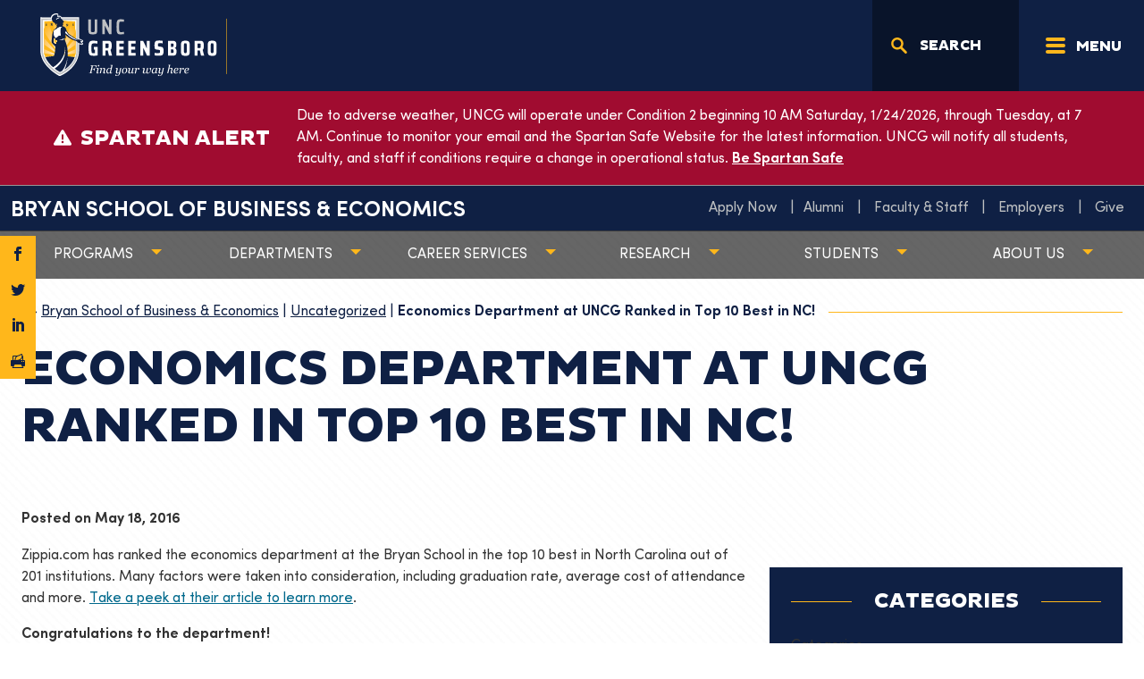

--- FILE ---
content_type: text/html; charset=UTF-8
request_url: https://bryan.uncg.edu/economics-department-at-uncg-ranked-in-top-10-best-in-nc/
body_size: 28001
content:

<!doctype html>
<html lang="en-US">
<head>
    <meta charset="utf-8">
    <meta http-equiv="x-ua-compatible" content="ie=edge">
    <meta name="viewport" content="width=device-width, initial-scale=1, shrink-to-fit=no">
    <!-- Google Tag Manager -->
    <script>(function(w,d,s,l,i){w[l]=w[l]||[];w[l].push({'gtm.start':
                new Date().getTime(),event:'gtm.js'});var f=d.getElementsByTagName(s)[0],
            j=d.createElement(s),dl=l!='dataLayer'?'&l='+l:'';j.async=true;j.src=
            'https://www.googletagmanager.com/gtm.js?id='+i+dl;f.parentNode.insertBefore(j,f);
        })(window,document,'script','dataLayer','GTM-TRBVLM4');</script>
    <!-- End Google Tag Manager -->
                                    <script>(function(w,d,s,l,i){w[l]=w[l]||[];w[l].push({'gtm.start':
                        new Date().getTime(),event:'gtm.js'});var f=d.getElementsByTagName(s)[0],
                    j=d.createElement(s),dl=l!='dataLayer'?'&l='+l:'';j.async=true;j.src=
                    'https://www.googletagmanager.com/gtm.js?id='+i+dl;f.parentNode.insertBefore(j,f);
                })(window,document,'script','dataLayer','GTM-TNWBHPJ');</script>
                        <!-- End Google Tag Manager -->
    <link rel="icon" href="https://static.uncg.edu/web-assets/theme/assets/images/favicon/favicon.ico?v=2" sizes="32x32">
    <link rel="icon" href="https://static.uncg.edu/web-assets/theme/assets/images/favicon/icon.svg?v=2" type="image/svg+xml">
    <link rel="apple-touch-icon" href="https://static.uncg.edu/web-assets/theme/assets/images/favicon/apple-touch-icon.png?v=2"><!-- 180×180 -->
    <link rel="manifest" href="https://static.uncg.edu/web-assets/theme/assets/images/favicon/manifest.webmanifest?v=2">
    <script>var et_site_url='https://bryan.uncg.edu';var et_post_id='12321';function et_core_page_resource_fallback(a,b){"undefined"===typeof b&&(b=a.sheet.cssRules&&0===a.sheet.cssRules.length);b&&(a.onerror=null,a.onload=null,a.href?a.href=et_site_url+"/?et_core_page_resource="+a.id+et_post_id:a.src&&(a.src=et_site_url+"/?et_core_page_resource="+a.id+et_post_id))}
</script>
            <script async src='https://obseu.bmccfortress.com/i/5abd8c6bce10e9189fce264d1437c5ba.js' class='ct_clicktrue'></script>
            <script async src='https://www.clickcease.com/monitor/stat.js'>
            </script>
        <meta name='robots' content='index, follow, max-image-preview:large, max-snippet:-1, max-video-preview:-1' />

	<!-- This site is optimized with the Yoast SEO plugin v26.5 - https://yoast.com/wordpress/plugins/seo/ -->
	<title>Economics Department at UNCG Ranked in Top 10 Best in NC! | Bryan School of Business &amp; Economics</title>
	<link rel="canonical" href="https://bryan.uncg.edu/economics-department-at-uncg-ranked-in-top-10-best-in-nc/" />
	<meta property="og:locale" content="en_US" />
	<meta property="og:type" content="article" />
	<meta property="og:title" content="Economics Department at UNCG Ranked in Top 10 Best in NC! | Bryan School of Business &amp; Economics" />
	<meta property="og:description" content="Zippia.com has ranked the economics department at the Bryan School in the top 10 best in North Carolina out of 201 institutions. Many factors were taken into consideration, including graduation rate, average cost of attendance and more. Take a peek at their article to learn more. Congratulations to the department!" />
	<meta property="og:url" content="https://bryan.uncg.edu/economics-department-at-uncg-ranked-in-top-10-best-in-nc/" />
	<meta property="og:site_name" content="Bryan School of Business &amp; Economics" />
	<meta property="article:published_time" content="2016-05-18T17:05:04+00:00" />
	<meta name="twitter:card" content="summary_large_image" />
	<script type="application/ld+json" class="yoast-schema-graph">{"@context":"https://schema.org","@graph":[{"@type":"WebPage","@id":"https://bryan.uncg.edu/economics-department-at-uncg-ranked-in-top-10-best-in-nc/","url":"https://bryan.uncg.edu/economics-department-at-uncg-ranked-in-top-10-best-in-nc/","name":"Economics Department at UNCG Ranked in Top 10 Best in NC! | Bryan School of Business &amp; Economics","isPartOf":{"@id":"https://bryan.uncg.edu/#website"},"datePublished":"2016-05-18T17:05:04+00:00","author":{"@id":""},"breadcrumb":{"@id":"https://bryan.uncg.edu/economics-department-at-uncg-ranked-in-top-10-best-in-nc/#breadcrumb"},"inLanguage":"en-US","potentialAction":[{"@type":"ReadAction","target":["https://bryan.uncg.edu/economics-department-at-uncg-ranked-in-top-10-best-in-nc/"]}]},{"@type":"BreadcrumbList","@id":"https://bryan.uncg.edu/economics-department-at-uncg-ranked-in-top-10-best-in-nc/#breadcrumb","itemListElement":[{"@type":"ListItem","position":1,"name":"Home","item":"https://bryan.uncg.edu/"},{"@type":"ListItem","position":2,"name":"Economics Department at UNCG Ranked in Top 10 Best in NC!"}]},{"@type":"WebSite","@id":"https://bryan.uncg.edu/#website","url":"https://bryan.uncg.edu/","name":"Bryan School of Business &amp; Economics","description":"","potentialAction":[{"@type":"SearchAction","target":{"@type":"EntryPoint","urlTemplate":"https://bryan.uncg.edu/?s={search_term_string}"},"query-input":{"@type":"PropertyValueSpecification","valueRequired":true,"valueName":"search_term_string"}}],"inLanguage":"en-US"}]}</script>
	<!-- / Yoast SEO plugin. -->


<link rel='dns-prefetch' href='//cdn.jsdelivr.net' />
<link rel='dns-prefetch' href='//cdnjs.cloudflare.com' />
<link rel='dns-prefetch' href='//translate.google.com' />
<link rel='dns-prefetch' href='//fonts.googleapis.com' />
<link rel='dns-prefetch' href='//search.uncg.edu' />
<script type="text/javascript" id="wpp-js" src="https://bryan.uncg.edu/wp-content/plugins/wordpress-popular-posts/assets/js/wpp.min.js?ver=7.3.6" data-sampling="0" data-sampling-rate="100" data-api-url="https://bryan.uncg.edu/wp-json/wordpress-popular-posts" data-post-id="12321" data-token="ac65814b6d" data-lang="0" data-debug="0"></script>
<link rel="alternate" type="application/rss+xml" title="Bryan School of Business &amp; Economics &raquo; Economics Department at UNCG Ranked in Top 10 Best in NC! Comments Feed" href="https://bryan.uncg.edu/economics-department-at-uncg-ranked-in-top-10-best-in-nc/feed/" />
<link rel="alternate" title="oEmbed (JSON)" type="application/json+oembed" href="https://bryan.uncg.edu/wp-json/oembed/1.0/embed?url=https%3A%2F%2Fbryan.uncg.edu%2Feconomics-department-at-uncg-ranked-in-top-10-best-in-nc%2F" />
<link rel="alternate" title="oEmbed (XML)" type="text/xml+oembed" href="https://bryan.uncg.edu/wp-json/oembed/1.0/embed?url=https%3A%2F%2Fbryan.uncg.edu%2Feconomics-department-at-uncg-ranked-in-top-10-best-in-nc%2F&#038;format=xml" />
<style id='wp-img-auto-sizes-contain-inline-css' type='text/css'>
img:is([sizes=auto i],[sizes^="auto," i]){contain-intrinsic-size:3000px 1500px}
/*# sourceURL=wp-img-auto-sizes-contain-inline-css */
</style>
<link rel='stylesheet' id='tribe-events-pro-mini-calendar-block-styles-css' href='https://bryan.uncg.edu/wp-content/plugins/events-calendar-pro/build/css/tribe-events-pro-mini-calendar-block.css?ver=7.7.12' type='text/css' media='all' />
<link rel='stylesheet' id='wp-block-library-css' href='https://bryan.uncg.edu/wp-includes/css/dist/block-library/style.min.css?ver=6.9' type='text/css' media='all' />
<style id='wp-block-categories-inline-css' type='text/css'>
.wp-block-categories{box-sizing:border-box}.wp-block-categories.alignleft{margin-right:2em}.wp-block-categories.alignright{margin-left:2em}.wp-block-categories.wp-block-categories-dropdown.aligncenter{text-align:center}.wp-block-categories .wp-block-categories__label{display:block;width:100%}
/*# sourceURL=https://bryan.uncg.edu/wp-includes/blocks/categories/style.min.css */
</style>
<style id='wp-block-heading-inline-css' type='text/css'>
h1:where(.wp-block-heading).has-background,h2:where(.wp-block-heading).has-background,h3:where(.wp-block-heading).has-background,h4:where(.wp-block-heading).has-background,h5:where(.wp-block-heading).has-background,h6:where(.wp-block-heading).has-background{padding:1.25em 2.375em}h1.has-text-align-left[style*=writing-mode]:where([style*=vertical-lr]),h1.has-text-align-right[style*=writing-mode]:where([style*=vertical-rl]),h2.has-text-align-left[style*=writing-mode]:where([style*=vertical-lr]),h2.has-text-align-right[style*=writing-mode]:where([style*=vertical-rl]),h3.has-text-align-left[style*=writing-mode]:where([style*=vertical-lr]),h3.has-text-align-right[style*=writing-mode]:where([style*=vertical-rl]),h4.has-text-align-left[style*=writing-mode]:where([style*=vertical-lr]),h4.has-text-align-right[style*=writing-mode]:where([style*=vertical-rl]),h5.has-text-align-left[style*=writing-mode]:where([style*=vertical-lr]),h5.has-text-align-right[style*=writing-mode]:where([style*=vertical-rl]),h6.has-text-align-left[style*=writing-mode]:where([style*=vertical-lr]),h6.has-text-align-right[style*=writing-mode]:where([style*=vertical-rl]){rotate:180deg}
/*# sourceURL=https://bryan.uncg.edu/wp-includes/blocks/heading/style.min.css */
</style>
<style id='wp-block-latest-posts-inline-css' type='text/css'>
.wp-block-latest-posts{box-sizing:border-box}.wp-block-latest-posts.alignleft{margin-right:2em}.wp-block-latest-posts.alignright{margin-left:2em}.wp-block-latest-posts.wp-block-latest-posts__list{list-style:none}.wp-block-latest-posts.wp-block-latest-posts__list li{clear:both;overflow-wrap:break-word}.wp-block-latest-posts.is-grid{display:flex;flex-wrap:wrap}.wp-block-latest-posts.is-grid li{margin:0 1.25em 1.25em 0;width:100%}@media (min-width:600px){.wp-block-latest-posts.columns-2 li{width:calc(50% - .625em)}.wp-block-latest-posts.columns-2 li:nth-child(2n){margin-right:0}.wp-block-latest-posts.columns-3 li{width:calc(33.33333% - .83333em)}.wp-block-latest-posts.columns-3 li:nth-child(3n){margin-right:0}.wp-block-latest-posts.columns-4 li{width:calc(25% - .9375em)}.wp-block-latest-posts.columns-4 li:nth-child(4n){margin-right:0}.wp-block-latest-posts.columns-5 li{width:calc(20% - 1em)}.wp-block-latest-posts.columns-5 li:nth-child(5n){margin-right:0}.wp-block-latest-posts.columns-6 li{width:calc(16.66667% - 1.04167em)}.wp-block-latest-posts.columns-6 li:nth-child(6n){margin-right:0}}:root :where(.wp-block-latest-posts.is-grid){padding:0}:root :where(.wp-block-latest-posts.wp-block-latest-posts__list){padding-left:0}.wp-block-latest-posts__post-author,.wp-block-latest-posts__post-date{display:block;font-size:.8125em}.wp-block-latest-posts__post-excerpt,.wp-block-latest-posts__post-full-content{margin-bottom:1em;margin-top:.5em}.wp-block-latest-posts__featured-image a{display:inline-block}.wp-block-latest-posts__featured-image img{height:auto;max-width:100%;width:auto}.wp-block-latest-posts__featured-image.alignleft{float:left;margin-right:1em}.wp-block-latest-posts__featured-image.alignright{float:right;margin-left:1em}.wp-block-latest-posts__featured-image.aligncenter{margin-bottom:1em;text-align:center}
/*# sourceURL=https://bryan.uncg.edu/wp-includes/blocks/latest-posts/style.min.css */
</style>
<style id='wp-block-spacer-inline-css' type='text/css'>
.wp-block-spacer{clear:both}
/*# sourceURL=https://bryan.uncg.edu/wp-includes/blocks/spacer/style.min.css */
</style>
<style id='global-styles-inline-css' type='text/css'>
:root{--wp--preset--aspect-ratio--square: 1;--wp--preset--aspect-ratio--4-3: 4/3;--wp--preset--aspect-ratio--3-4: 3/4;--wp--preset--aspect-ratio--3-2: 3/2;--wp--preset--aspect-ratio--2-3: 2/3;--wp--preset--aspect-ratio--16-9: 16/9;--wp--preset--aspect-ratio--9-16: 9/16;--wp--preset--color--black: #000000;--wp--preset--color--cyan-bluish-gray: #abb8c3;--wp--preset--color--white: #ffffff;--wp--preset--color--pale-pink: #f78da7;--wp--preset--color--vivid-red: #cf2e2e;--wp--preset--color--luminous-vivid-orange: #ff6900;--wp--preset--color--luminous-vivid-amber: #fcb900;--wp--preset--color--light-green-cyan: #7bdcb5;--wp--preset--color--vivid-green-cyan: #00d084;--wp--preset--color--pale-cyan-blue: #8ed1fc;--wp--preset--color--vivid-cyan-blue: #0693e3;--wp--preset--color--vivid-purple: #9b51e0;--wp--preset--color--uncg-blue: #0f2044;--wp--preset--color--uncg-gold: #FFB71B;--wp--preset--color--uncg-gray: #bec0c2;--wp--preset--color--uncg-teal: #00698C;--wp--preset--color--uncg-red: #A00C30;--wp--preset--color--uncg-lightgray: #e5e6e4;--wp--preset--color--uncg-black: #000000;--wp--preset--color--uncg-white: #FFFFFF;--wp--preset--color--uncg-silver: #a6b0b7;--wp--preset--gradient--vivid-cyan-blue-to-vivid-purple: linear-gradient(135deg,rgb(6,147,227) 0%,rgb(155,81,224) 100%);--wp--preset--gradient--light-green-cyan-to-vivid-green-cyan: linear-gradient(135deg,rgb(122,220,180) 0%,rgb(0,208,130) 100%);--wp--preset--gradient--luminous-vivid-amber-to-luminous-vivid-orange: linear-gradient(135deg,rgb(252,185,0) 0%,rgb(255,105,0) 100%);--wp--preset--gradient--luminous-vivid-orange-to-vivid-red: linear-gradient(135deg,rgb(255,105,0) 0%,rgb(207,46,46) 100%);--wp--preset--gradient--very-light-gray-to-cyan-bluish-gray: linear-gradient(135deg,rgb(238,238,238) 0%,rgb(169,184,195) 100%);--wp--preset--gradient--cool-to-warm-spectrum: linear-gradient(135deg,rgb(74,234,220) 0%,rgb(151,120,209) 20%,rgb(207,42,186) 40%,rgb(238,44,130) 60%,rgb(251,105,98) 80%,rgb(254,248,76) 100%);--wp--preset--gradient--blush-light-purple: linear-gradient(135deg,rgb(255,206,236) 0%,rgb(152,150,240) 100%);--wp--preset--gradient--blush-bordeaux: linear-gradient(135deg,rgb(254,205,165) 0%,rgb(254,45,45) 50%,rgb(107,0,62) 100%);--wp--preset--gradient--luminous-dusk: linear-gradient(135deg,rgb(255,203,112) 0%,rgb(199,81,192) 50%,rgb(65,88,208) 100%);--wp--preset--gradient--pale-ocean: linear-gradient(135deg,rgb(255,245,203) 0%,rgb(182,227,212) 50%,rgb(51,167,181) 100%);--wp--preset--gradient--electric-grass: linear-gradient(135deg,rgb(202,248,128) 0%,rgb(113,206,126) 100%);--wp--preset--gradient--midnight: linear-gradient(135deg,rgb(2,3,129) 0%,rgb(40,116,252) 100%);--wp--preset--gradient--light-to-dark-top-to-bottom: linear-gradient(180deg,transparent,transparent,rgba(0,0,0,.4),rgba(0,0,0,.4));--wp--preset--gradient--dark-to-light-top-to-bottom: linear-gradient(0deg,transparent,transparent,rgba(0,0,0,.4),rgba(0,0,0,.4));--wp--preset--gradient--light-to-dark-left-to-right: linear-gradient(90deg,transparent,transparent,rgba(0,0,0,.4),rgba(0,0,0,.4));--wp--preset--gradient--dark-to-light-left-to-right: linear-gradient(270deg,transparent,transparent,rgba(0,0,0,.4),rgba(0,0,0,.4));--wp--preset--font-size--small: 13px;--wp--preset--font-size--medium: 20px;--wp--preset--font-size--large: 36px;--wp--preset--font-size--x-large: 42px;--wp--preset--spacing--20: 0.44rem;--wp--preset--spacing--30: 0.67rem;--wp--preset--spacing--40: 1rem;--wp--preset--spacing--50: 1.5rem;--wp--preset--spacing--60: 2.25rem;--wp--preset--spacing--70: 3.38rem;--wp--preset--spacing--80: 5.06rem;--wp--preset--shadow--natural: 6px 6px 9px rgba(0, 0, 0, 0.2);--wp--preset--shadow--deep: 12px 12px 50px rgba(0, 0, 0, 0.4);--wp--preset--shadow--sharp: 6px 6px 0px rgba(0, 0, 0, 0.2);--wp--preset--shadow--outlined: 6px 6px 0px -3px rgb(255, 255, 255), 6px 6px rgb(0, 0, 0);--wp--preset--shadow--crisp: 6px 6px 0px rgb(0, 0, 0);}:where(.is-layout-flex){gap: 0.5em;}:where(.is-layout-grid){gap: 0.5em;}body .is-layout-flex{display: flex;}.is-layout-flex{flex-wrap: wrap;align-items: center;}.is-layout-flex > :is(*, div){margin: 0;}body .is-layout-grid{display: grid;}.is-layout-grid > :is(*, div){margin: 0;}:where(.wp-block-columns.is-layout-flex){gap: 2em;}:where(.wp-block-columns.is-layout-grid){gap: 2em;}:where(.wp-block-post-template.is-layout-flex){gap: 1.25em;}:where(.wp-block-post-template.is-layout-grid){gap: 1.25em;}.has-black-color{color: var(--wp--preset--color--black) !important;}.has-cyan-bluish-gray-color{color: var(--wp--preset--color--cyan-bluish-gray) !important;}.has-white-color{color: var(--wp--preset--color--white) !important;}.has-pale-pink-color{color: var(--wp--preset--color--pale-pink) !important;}.has-vivid-red-color{color: var(--wp--preset--color--vivid-red) !important;}.has-luminous-vivid-orange-color{color: var(--wp--preset--color--luminous-vivid-orange) !important;}.has-luminous-vivid-amber-color{color: var(--wp--preset--color--luminous-vivid-amber) !important;}.has-light-green-cyan-color{color: var(--wp--preset--color--light-green-cyan) !important;}.has-vivid-green-cyan-color{color: var(--wp--preset--color--vivid-green-cyan) !important;}.has-pale-cyan-blue-color{color: var(--wp--preset--color--pale-cyan-blue) !important;}.has-vivid-cyan-blue-color{color: var(--wp--preset--color--vivid-cyan-blue) !important;}.has-vivid-purple-color{color: var(--wp--preset--color--vivid-purple) !important;}.has-black-background-color{background-color: var(--wp--preset--color--black) !important;}.has-cyan-bluish-gray-background-color{background-color: var(--wp--preset--color--cyan-bluish-gray) !important;}.has-white-background-color{background-color: var(--wp--preset--color--white) !important;}.has-pale-pink-background-color{background-color: var(--wp--preset--color--pale-pink) !important;}.has-vivid-red-background-color{background-color: var(--wp--preset--color--vivid-red) !important;}.has-luminous-vivid-orange-background-color{background-color: var(--wp--preset--color--luminous-vivid-orange) !important;}.has-luminous-vivid-amber-background-color{background-color: var(--wp--preset--color--luminous-vivid-amber) !important;}.has-light-green-cyan-background-color{background-color: var(--wp--preset--color--light-green-cyan) !important;}.has-vivid-green-cyan-background-color{background-color: var(--wp--preset--color--vivid-green-cyan) !important;}.has-pale-cyan-blue-background-color{background-color: var(--wp--preset--color--pale-cyan-blue) !important;}.has-vivid-cyan-blue-background-color{background-color: var(--wp--preset--color--vivid-cyan-blue) !important;}.has-vivid-purple-background-color{background-color: var(--wp--preset--color--vivid-purple) !important;}.has-black-border-color{border-color: var(--wp--preset--color--black) !important;}.has-cyan-bluish-gray-border-color{border-color: var(--wp--preset--color--cyan-bluish-gray) !important;}.has-white-border-color{border-color: var(--wp--preset--color--white) !important;}.has-pale-pink-border-color{border-color: var(--wp--preset--color--pale-pink) !important;}.has-vivid-red-border-color{border-color: var(--wp--preset--color--vivid-red) !important;}.has-luminous-vivid-orange-border-color{border-color: var(--wp--preset--color--luminous-vivid-orange) !important;}.has-luminous-vivid-amber-border-color{border-color: var(--wp--preset--color--luminous-vivid-amber) !important;}.has-light-green-cyan-border-color{border-color: var(--wp--preset--color--light-green-cyan) !important;}.has-vivid-green-cyan-border-color{border-color: var(--wp--preset--color--vivid-green-cyan) !important;}.has-pale-cyan-blue-border-color{border-color: var(--wp--preset--color--pale-cyan-blue) !important;}.has-vivid-cyan-blue-border-color{border-color: var(--wp--preset--color--vivid-cyan-blue) !important;}.has-vivid-purple-border-color{border-color: var(--wp--preset--color--vivid-purple) !important;}.has-vivid-cyan-blue-to-vivid-purple-gradient-background{background: var(--wp--preset--gradient--vivid-cyan-blue-to-vivid-purple) !important;}.has-light-green-cyan-to-vivid-green-cyan-gradient-background{background: var(--wp--preset--gradient--light-green-cyan-to-vivid-green-cyan) !important;}.has-luminous-vivid-amber-to-luminous-vivid-orange-gradient-background{background: var(--wp--preset--gradient--luminous-vivid-amber-to-luminous-vivid-orange) !important;}.has-luminous-vivid-orange-to-vivid-red-gradient-background{background: var(--wp--preset--gradient--luminous-vivid-orange-to-vivid-red) !important;}.has-very-light-gray-to-cyan-bluish-gray-gradient-background{background: var(--wp--preset--gradient--very-light-gray-to-cyan-bluish-gray) !important;}.has-cool-to-warm-spectrum-gradient-background{background: var(--wp--preset--gradient--cool-to-warm-spectrum) !important;}.has-blush-light-purple-gradient-background{background: var(--wp--preset--gradient--blush-light-purple) !important;}.has-blush-bordeaux-gradient-background{background: var(--wp--preset--gradient--blush-bordeaux) !important;}.has-luminous-dusk-gradient-background{background: var(--wp--preset--gradient--luminous-dusk) !important;}.has-pale-ocean-gradient-background{background: var(--wp--preset--gradient--pale-ocean) !important;}.has-electric-grass-gradient-background{background: var(--wp--preset--gradient--electric-grass) !important;}.has-midnight-gradient-background{background: var(--wp--preset--gradient--midnight) !important;}.has-small-font-size{font-size: var(--wp--preset--font-size--small) !important;}.has-medium-font-size{font-size: var(--wp--preset--font-size--medium) !important;}.has-large-font-size{font-size: var(--wp--preset--font-size--large) !important;}.has-x-large-font-size{font-size: var(--wp--preset--font-size--x-large) !important;}
/*# sourceURL=global-styles-inline-css */
</style>

<style id='classic-theme-styles-inline-css' type='text/css'>
/*! This file is auto-generated */
.wp-block-button__link{color:#fff;background-color:#32373c;border-radius:9999px;box-shadow:none;text-decoration:none;padding:calc(.667em + 2px) calc(1.333em + 2px);font-size:1.125em}.wp-block-file__button{background:#32373c;color:#fff;text-decoration:none}
/*# sourceURL=/wp-includes/css/classic-themes.min.css */
</style>
<link rel='stylesheet' id='uncg-next-gen-blocks-frontend-style-uncg-lightbox-css' href='https://cdn.jsdelivr.net/npm/glightbox/dist/css/glightbox.min.css?ver=1.0.0' type='text/css' media='all' />
<link rel='stylesheet' id='et_monarch-css-css' href='https://bryan.uncg.edu/wp-content/plugins/monarch/css/style.css?ver=1.4.14' type='text/css' media='all' />
<link rel='stylesheet' id='et-gf-open-sans-css' href='https://fonts.googleapis.com/css?family=Open+Sans:400,700' type='text/css' media='all' />
<link rel='stylesheet' id='wordpress-popular-posts-css-css' href='https://bryan.uncg.edu/wp-content/plugins/wordpress-popular-posts/assets/css/wpp.css?ver=7.3.6' type='text/css' media='all' />
<style id='posts-table-pro-head-inline-css' type='text/css'>
table.posts-data-table { visibility: hidden; }
/*# sourceURL=posts-table-pro-head-inline-css */
</style>
<link rel='stylesheet' id='sage/app.css-css' href='https://bryan.uncg.edu/wp-content/themes/uncg-theme-production/dist/styles/app.css?id=d1423b88677e61b4546e066d48db4ac7' type='text/css' media='all' />
<link rel='stylesheet' id='funnelback-styles-css' href='//search.uncg.edu/s/resources-global/css/funnelback.autocompletion-2.6.0.css' type='text/css' media='all' />
<script type="text/javascript" src="https://bryan.uncg.edu/wp-includes/js/jquery/jquery.min.js?ver=3.7.1" id="jquery-core-js"></script>
<script type="text/javascript" src="https://bryan.uncg.edu/wp-includes/js/jquery/jquery-migrate.min.js?ver=3.4.1" id="jquery-migrate-js"></script>
<script type="text/javascript" id="clickceaseFrontEnd-js-extra">
/* <![CDATA[ */
var ajax_obj = {"cc_nonce":"e70daac962","ajax_url":"https://bryan.uncg.edu/wp-admin/admin-ajax.php","ajax_action":"validate_clickcease_response"};
//# sourceURL=clickceaseFrontEnd-js-extra
/* ]]> */
</script>
<script type="text/javascript" defer="defer" data-wp-strategy="defer" src="https://bryan.uncg.edu/wp-content/plugins/clickcease-click-fraud-protection/includes/assets/js/front-end.js?ver=1.0" id="clickceaseFrontEnd-js"></script>
<script type="text/javascript" src="https://bryan.uncg.edu/wp-content/themes/uncg-theme-production/dist/scripts/app.js?id=f0c1806db78ec3e1161db0bf1a4f212e" id="sage/app.js-js" defer="defer" data-wp-strategy="defer"></script>
<script type="text/javascript" src="https://bryan.uncg.edu/wp-content/plugins/uncg-next-gen-blocks/build/includes.js?ver=1.0.59" id="uncg-next-gen-blocks-includes-js" defer="defer" data-wp-strategy="defer"></script>
<script type="text/javascript" src="https://cdn.jsdelivr.net/gh/mcstudios/glightbox/dist/js/glightbox.min.js?ver=3.2.0" id="uncg-next-gen-blocks-frontend-script-glightbox-js" defer="defer" data-wp-strategy="defer"></script>
<script type="text/javascript" src="https://cdnjs.cloudflare.com/ajax/libs/gsap/3.12.2/gsap.min.js?ver=3.12.2" id="uncg-next-gen-blocks-frontend-script-gsap-js" defer="defer" data-wp-strategy="defer"></script>
<link rel="https://api.w.org/" href="https://bryan.uncg.edu/wp-json/" /><link rel="alternate" title="JSON" type="application/json" href="https://bryan.uncg.edu/wp-json/wp/v2/posts/12321" /><link rel="EditURI" type="application/rsd+xml" title="RSD" href="https://bryan.uncg.edu/xmlrpc.php?rsd" />

<link rel='shortlink' href='https://bryan.uncg.edu/?p=12321' />
<meta name="tec-api-version" content="v1"><meta name="tec-api-origin" content="https://bryan.uncg.edu"><link rel="alternate" href="https://bryan.uncg.edu/wp-json/tribe/events/v1/" /><style type="text/css" id="et-social-custom-css">
				.et_monarch .et_social_sidebar_networks li, .et_monarch .et_social_mobile li { background: #ffb71b; } .et_monarch .et_social_sidebar_networks .et_social_icons_container li:hover, .et_monarch .et_social_mobile .et_social_icons_container li:hover { background: #0f2044 !important; } .et_social_sidebar_border li { border-color: #0f2044 !important; } .et_monarch .et_social_sidebar_networks .et_social_icons_container li i, .et_monarch .et_social_sidebar_networks .et_social_icons_container li .et_social_count, .et_monarch .et_social_mobile .et_social_icons_container li i, .et_monarch .et_social_mobile .et_social_icons_container li .et_social_count { color: #0f2044; } .et_monarch .et_social_sidebar_networks .et_social_icons_container li:hover i, .et_monarch .et_social_sidebar_networks .et_social_icons_container li:hover .et_social_count, .et_monarch .et_social_mobile .et_social_icons_container li:hover i, .et_monarch .et_social_mobile .et_social_icons_container li:hover .et_social_count { color: #ffb71b !important; } 
			</style><link rel="preload" href="https://bryan.uncg.edu/wp-content/plugins/monarch/core/admin/fonts/modules.ttf" as="font" crossorigin="anonymous">            <style id="wpp-loading-animation-styles">@-webkit-keyframes bgslide{from{background-position-x:0}to{background-position-x:-200%}}@keyframes bgslide{from{background-position-x:0}to{background-position-x:-200%}}.wpp-widget-block-placeholder,.wpp-shortcode-placeholder{margin:0 auto;width:60px;height:3px;background:#dd3737;background:linear-gradient(90deg,#dd3737 0%,#571313 10%,#dd3737 100%);background-size:200% auto;border-radius:3px;-webkit-animation:bgslide 1s infinite linear;animation:bgslide 1s infinite linear}</style>
            		<script>
			document.documentElement.className = document.documentElement.className.replace( 'no-js', 'js' );
		</script>
				<style>
			.no-js img.lazyload { display: none; }
			figure.wp-block-image img.lazyloading { min-width: 150px; }
							.lazyload, .lazyloading { opacity: 0; }
				.lazyloaded {
					opacity: 1;
					transition: opacity 400ms;
					transition-delay: 0ms;
				}
					</style>
				<style type="text/css" id="wp-custom-css">
			.wp-block-latest-posts__post-title {
	color: #ffb71b;
	overflow: hidden;
max-width: 75ch !important;
text-overflow: ellipsis;
white-space: nowrap;
display: block;
}

.wp-block-latest-posts__post-date {
	color: #ffffff;
}

.wp-block-column {
	padding: 10px;
}
 
.wp-block-column h6 {
	margin-top: 20px;
}

.wp-block-latest-posts__list li
{
	margin-bottom: 16px
}
.microsite-main-navigation ul ul a{
	width: max-content !important;
}
.microsite-main-navigation ul ul a {
	padding-left: 20px !important;
	padding-right: 20px !important;
	width: max-content !important;
}
.first-level ul li {
	width: 100% !important;
}
.sub-menu {
	width: max-content !important;
	text-align: left !important;
}
.sub-menu li a:hover {
	width: 100% !important;
	text-align: center !important;
}
.sub-menu li {
	width: 100% !important;
	text-align: center !important;
}
.sub-menu li a {
	width: 100% !important;
	text-align: center !important;
}
.sub-menu li a:focus {
	width: 100% !important;
	text-align: center !important;
	background-color: #FFFFFF !important;
}
.inpage-links {
	background: transparent !important;
}
.inpage-links-menu ul li a {
	color: #0f2044 !important;
}
.breadcrumbs svg {
	height: 15px !important;
	width: auto !important;
	margin-right: 5px;
	margin-bottom: 5px;
}
.default {
	width: 100% !important;
	justify-content: center;
	background: #ffb71b !important;
	color: #0f2044 !important;
	outline: 0px solid !important;
}

.default:hover {
	width: 100% !important;
	justify-content: center;
	background: #0f2044 !important;
	color: #ffb71b !important;

}
.default_b {
	width: 100% !important;
	justify-content: center;
	background: #ffb71b !important;
	color: #0f2044 !important;
	margin-left: 10px !important;
	margin-right: 10px !important;
}

.default_b:hover {
	width: 100% !important;
	justify-content: center;
	background: #ffb71b !important;
	color: #ffb71b !important;
	outline: #0f2044 solid 2px !important;
	margin-left: 10px !important;
	margin-right: 10px !important;
}

.accordion-button {
	background-color: #FFB71B !important;
	border-bottom: 1px #b35b0c solid;
}
.uncg-spotlight-img {
  background-color: #fff;
  border-radius: 50%;
  margin: 30px auto;
  position: relative;
  border: white 5px solid;
	max-width: 65% !important;
}
.wp-block-uncg-next-gen-blocks-card-components .wp-block-uncg-next-gen-blocks-card-component {
  height: fit-content;
}
.wp-block-uncg-next-gen-blocks-card-component > :first-child:not(.card-component-image) {
  padding-top: 0em;
}

.double_column {
	-webkit-column-count: 2;  /* Chrome/Opera, Safari */
-moz-column-count: 2; /* Mozilla Firefox */
column-count: 2;
}
.double_column li {
	margin-right: 5px;
	orphans:  2 !important;
	break-inside: avoid !important;


}
.triple_column {
	-webkit-column-count: 3;  /* Chrome/Opera, Safari */
-moz-column-count: 3; /* Mozilla Firefox */
column-count: 3;
		break-inside: avoid !important;

}

.quad_column li {
		margin-right: 5px;
	orphans:  4 !important;
}
.quad_column {
	-webkit-column-count: 4;  /* Chrome/Opera, Safari */
-moz-column-count: 4; /* Mozilla Firefox */
column-count: 4;
		break-inside: avoid !important;

}

.triple_column li {
		margin-right: 5px;
	orphans:  3 !important;
}
.margin_up_10 {
	top: -10px !important;
	position: relative;
}
.margin_up_15 {
	top: -15px !important;
	position: relative;
}
.margin_up_20 {
top: -20px !important;
	position: relative;
}
.margin_up_25 {
top: -25px !important;
	position: relative;
}
.margin_up_30 {
	top: -30px !important;
	position: relative;
}
.margin_down_10 {
	margin-top: 10px !important;
}
.margin_down_15 {
	margin-top: 15px !important;
}
.margin_down_20 {
	margin-top: 20px !important;
}
.margin_down_25 {
	margin-top: 25px !important;
}
.margin_down_30 {
	margin-top: 30px !important;
}
.no_padding {
	padding: 0px !important;
}

@media (min-width: 960px) {
    .mba_main { 
			display: all; 
		  margin-top: 0px;
			margin-bottom: 15px;
			color: #000;
	}
	    .header_main { 
			display: all; 
		  margin-top: 0px;
	}
	.mba_mobile { display: none;}
	.el-item-first {padding:0px;}
	.el-item {padding: 0px;}
}
.button_float {
	float: left;
	clear: none;
	width: 50% !important;
}
@media (max-width:960px) {
    .mba_mobile { 
			display: all; 
			margin-top: -15px;
			margin-bottom: 0px;
	}
	.page_title {
		font-size: 2em !important;
		filter: drop-shadow(black 0px 0px 3px);
	}
	.homepage-hero-inner h1{ 
			font-size: 32px !important;
	}
	.mba_main {display: none;}
	.header_main {display: none;}
	.breadcrumbs, .bcrumb, .breadcrumbs_white, .no_mobile {display: none !important;}
	.double_column {
	-webkit-column-count: 1 !important;  /* Chrome/Opera, Safari */
-moz-column-count: 1 !important; /* Mozilla Firefox */
column-count: 1 !important;
}
.triple_column {
	-webkit-column-count: 1 !important;  /* Chrome/Opera, Safari */
-moz-column-count: 1 !important; /* Mozilla Firefox */
column-count: 1 !important;
}

.quad_column li {
		margin-right: 5px;
	orphans:  3 !important;
	padding: 15px;
}
	.quad_column {
	-webkit-column-count: 1 !important;  /* Chrome/Opera, Safari */
-moz-column-count: 1 !important; /* Mozilla Firefox */
column-count: 1 !important;


}

.triple_column li {
		margin-right: 5px;
	orphans:  3 !important;
	padding: 15px;
}
}

.uk-margin-remove-bottom {
    margin-bottom: 0 !important;
}
.uk-subnav-divider {
    margin-left: 20px;
}
.uk-subnav {
    display: flex;
    flex-wrap: wrap;
    margin-left: 0px;
    padding: 0;
    list-style: none;
	 vertical-align: middle !important;
}
.el-item-first {
	margin-right: 20px;
	font-size: 18px;
	font-weight: 400;
}

.el-item {
	margin-right: 20px;
	margin-left: 20px;
	font-size: 18px;
	font-weight: 400;
}

.el-item a, .el-item-first a {
	text-decoration: none;
}

.el-item-first a:hover, .el-item a:hover {
}
.nav_button {
    color: #0f2044;
    background-color: #ffb71b;
    padding: 5px 25px 5px 25px;
    border-radius: 25px;
}
.nav_button:hover {
    color: #ffb71b;
    background-color: #0f2044;
    padding: 5px 25px 5px 25px;
    border-radius: 25px;
}
.header {
  position: relative;
  width: 100%;
  z-index: 3;
	margin-left: -15px
	height: 0px !important;
	clear: both !important;
	float: left !important;
	padding-bottom: 0px;
}

.header ul {
  margin: 0;
  padding: 0px 0px 0px 0px;
  list-style: none;
  overflow: hidden;
}

.header li a {
  display: block;
  padding: 10px 20px;
  text-decoration: none;
}

.header li a:hover {
  background-color: #ffb71b;
	color: #0f2044 !important;
}

.header .logo {
  display: block;
  float: left;
  font-size: 1.5em;
	font-family: Sofia-Pro;
  padding: 20px 20px;
  text-decoration: none;
	margin-top: 10px;
}

.header .menu {
  clear: both;
  max-height: 0;
  transition: max-height .2s ease-out;
	margin-top: 28px !important;
}
.header .menu-icon {
  cursor: pointer;
  display: inline-block;
  float: right;
  padding: 38px 20px;
  position: relative;
  user-select: none;
	margin-top: 10px;
}

.header .menu-icon .navicon {
  background: #0f2044;
  display: block;
  height: 3px;
  position: relative;
  transition: background .2s ease-out;
  width: 18px;
}

.header .menu-icon .navicon:before,
.header .menu-icon .navicon:after {
  background: #0f2044;
  content: '';
  display: block;
  height: 100%;
  position: absolute;
  transition: all .2s ease-out;
  width: 100%;
}

.header .menu-icon .navicon:before {
  top: 8px;
}

.header .menu-icon .navicon:after {
  top: -8px;
}
.header .menu-btn {
  display: none;
}

.header .menu-btn:checked ~ .menu {
  max-height: 550px;
}

.header .menu-btn:checked ~ .menu-icon .navicon {
  background: transparent;
}

.header .menu-btn:checked ~ .menu-icon .navicon:before {
  transform: rotate(-45deg);
}
.header .menu-btn:checked ~ .menu-icon .navicon:after {
  transform: rotate(45deg);
}

.header .menu-btn:checked ~ .menu-icon:not(.steps) .navicon:before,
.header .menu-btn:checked ~ .menu-icon:not(.steps) .navicon:after {
  top: 0;
}

.overlay_1 {
	background-image:  url(https://bryan.uncg.edu/wp-content/uploads/2023/05/Esports_bg.jpg) !important;
	position: relative !important;
	max-width: none !important;
	width: 100% !important;
	margin: none !important;
}
.overlay_2 {
		background: rgba(15, 32, 64, 0.9) !important;
}
.full_wrapper {
	max-width: none !important;
	padding: none !important;
}

.breadcrumbs_white {
	color: #FFFFFF !important;
}
.breadcrumbs_white a {
	color: #ffb71b !important;
}
.breadcrumbs_white svg {
	fill: #FFFFFF !important;
}
.img_fit {
	width: 100%;
	height: 100%;
	object-fit: cover;
}
.wp-block-events-news p{
	color: #FFF;
}

.blue_overlay {
	background: rgba(255, 0, 150, 1.0 !important);
	background-blend-mode: multiply !important;
}

.no_padding tr td {
	padding: 0px !important;
}

.no_padding {
	padding: 0px !important;
}

.padding_2 tr td {
	padding: 10px !important;
}

.no_bottom_padding {
	padding-bottom: 0px !important;
}

.no_bottom_margin {
	margin-bottom: 0px !important;
}
.clear_both{
	clear: both !important;
	margin-top: 20px !important;
	float: left;
}
.page_title {
	position: relative;
	float: left;
	margin-top: 90px !important;
	margin-bottom: -40px !important;
	clear: both !important;
	filter: drop-shadow(black 0px 0px 3px);
}
.page_title_high {
	position: absolute;
	bottom: 85px;
}
.page_subtitle {
	position: relative;
	float: left;
	clear: both;
	margin-bottom: 10px !important;
	filter: drop-shadow(black 0px 0px 2px);
}
/* Gravity Form Edits */
#field_75_2, #field_75_3, #field_75_4 {
	margin-top: -30px !important;
}
#gform_submit_button_75 {
	width: 100% !important;
}
.bee-text-content {
	color: #FFFFFF !important;
}

.wp-block-table table {
	border: 1px solid;
}
.padding_top_25 {
	padding-top: 25px !important;
}
.padding_top_20 {
	padding-top: 20px !important;
}
.padding_top_15 {
	padding-top: 15px !important;
}
.padding_top_10 {
	padding-top: 10px !important;
}
.table_padded tr td{
	padding: 10px !important;
}

.insta .uncg-wrapper-inner {
	max-width: 100% !important;
	width: 100% !important;
}

.insta {
	margin-bottom: -24px;
}

.tribe-common--breakpoint-medium.tribe-common .tribe-common-l-container  {
	padding-left: 20px !important;
	padding-right: 20px !important;
}
#tribe-events-pg-template  {
padding-left: 20px !important;
	padding-right: 20px !important;

}
.accordion .wp-block-button__link {
	width: 100% !important;
	margin-bottom: 10px;
}

.facetwp-dropdown, .facetwp-input-wrap {
	margin-bottom: -20px;
	margin-top: -20px;
	width: 100%;
}

.dlp-table-document-link-wrap {
	justify-content: center !important;
}

.title_bottom {
	position: relative;
	top: 30px;
}
.page-id-135881 .posts-table-wrapper {
	margin-top: 0px;
}

.tribe-common--breakpoint-medium.tribe-common .tribe-common-b2 {
	font-family: Sofia Pro;
}
.tribe-common.tribe-common--breakpoint-medium button.tribe-events-c-top-bar__datepicker-button {
  font-size: 20px !important;
  font-family: Sofia Pro;
}
.tribe-common .display-2{
	display: none !important;
}
.tribe-events-view.alignwide {
	margin-left: auto;
	margin-right: auto;
	background: #FFF;
}

.button_border:hover {
	border: solid;
	border-width: 4px;
	border-color: #0f2044;
}

.card-component-image {
  width: 100%;
}
#portal_row_container {
	padding: 0px !important;
}

.tribe-events-page-template div.tribe-events .tribe-events-l-container .uncg-breadcrumbs-wrap
{
	margin-bottom: -50px;
}
.accreditation-footer p {
	font-size: .9em;
}

.top_padding_35{
	padding-top: 35px !important;
}
/* Hide Slate Fields  */
/* MBA */

#form_question_ac28abff-7ce9-48e6-9088-b03ddf21990, #form_question_dd9ff8be-ca4d-4f43-97f1-c471ed4f8f29, #form_question_58c5fe0d-a7e5-46fd-ae02-ac263d961f06, #form_question_d07d236a-b58e-4372-967d-76922669ece3 {
}

#form_question_8b3da11d-b497-4d4b-8d02-663c8fd7b5b6, #form_question_b73d0aae-28b6-454c-b7e0-f169117c5a82, #form_question_6ed01ed3-c8f0-4499-8152-e322e0865519, #form_question_f3d585a4-59f5-41c8-9722-3769c6959f09, #form_question_7d20a448-0e29-4bf3-b179-6a536f9daca3, #form_question_bbf1ed14-4838-44c4-b942-54722720bf0f, #form_question_b62684a0-97c3-426b-8022-becdae86911b, #form_question_19c3db68-8e87-455f-aaf8-935f9aa4b30b, #form_question_3dbf2b37-ed2a-4abf-8b93-bbf473953caa, #form_question_deb4e41d-38f8-4039-9bef-2942ca6fd8fc, #form_question_a2b0b8b5-397e-496e-a052-9e5df5d770e3, #form_question_c3ca7284-9089-4464-8c94-662c1405ef30, #form_question_5144cf0e-0646-4c6b-8886-3e4893a51d66, #form_question_6057dcf6-d6de-47e9-a29c-cd8e51a8b4b3, #form_question_be2b3eea-87e9-4a59-b747-232721ba795f, #form_question_3c26026a-67d5-4861-a93a-39065c053162, #form_question_c59b0a3c-0474-4016-8b40-842c5894c7fe, #form_question_23a51175-1797-4a75-8c20-4726ecdb062d, #form_question_3a308dba-4111-434f-8051-a58216a8d214, #form_question_2853c051-49c3-40f1-ad26-e55c60fa8ac9, #form_question_cd9145f2-88c7-4eb9-a462-511c0a17128e, #form_question_c8cf0493-9040-4611-bc81-75872e38dd20, #form_question_eebd7546-57df-41ab-b37b-3a270a8830e8, #form_question_9d15c729-bef0-498a-8804-dd04698f14bc, #form_question_016db1bf-873c-4bb1-bbb7-a64e55178d3a, #form_question_51056998-9246-4f54-b85b-d93e9782cb46, #form_question_5103f042-177c-48c6-9255-bed94c7137c1, #form_question_5be8adfa-f2ac-4d9b-9c9e-0ee8df088396, #form_question_6a231fa7-003e-4ee7-90b4-f6e89e4dca13, #form_question_54b84183-bd8e-4768-8fab-ac556a5f9913, #form_question_967996f5-909f-4d01-9687-51ea6f4c02c7, #form_question_ace00e8e-ad2a-4ec6-a215-c9b676a11374, #form_question_475c4b04-ff6f-466d-bbed-d0ac66db7a4b, #form_question_e2001c37-dd53-411d-b85b-16efc9efb617, #form_question_87db4f45-bb89-43ae-853c-5193f40140fd , #form_question_a5625102-98b0-4881-b2be-262533baac9f, #form_question_8a58c386-6dd4-4ac8-8a4c-bbb3deddf3e8, #form_question_f2766944-da23-4da7-b5ee-b0c1366d593a, #form_question_258907e8-4f54-4b0b-b5e6-05d1c62a08c8, #form_question_8ae99cf6-85d7-4673-9a67-4a254819063f,.page-id-132717 #form_question_4abeaf74-a142-4aef-9015-dbf38d5cd5d3, #form_question_41999c59-0c11-4f24-894e-31c909b5b843, .page-id-132715 #form_question_4abeaf74-a142-4aef-9015-dbf38d5cd5d3, #form_question_0cde8e96-a832-4870-b63a-31dce463a26c, .page-id-132719 #form_question_4abeaf74-a142-4aef-9015-dbf38d5cd5d3, .page-id-132713 #form_question_4abeaf74-a142-4aef-9015-dbf38d5cd5d3, .page-id-132717 #form_question_58719be5-d99a-47a6-bd86-be5e4705bf05, #form_question_aadd23c5-1ffc-4ff4-96da-2ab172f6d182, #form_question_c9546e01-32ba-4672-af6a-ea6a55a8d542, #form_question_e3485b2e-0beb-45f8-9eb9-fc937093d7c9, #form_question_c8a5d02e-8ed8-43ee-adc3-2619ca4dc44b, #form_question_66d35dbb-dfb5-418d-a2dd-14de765e097d, #form_question_ba5b757d-bd92-479b-a0a0-f27216d4c3be, #form_question_23d8ecf6-860e-4dc6-a88d-7f16f19194fd, #form_question_411cc8f0-d292-41d3-97f6-1cb9621ec9f1, #form_question_42357401-94df-4b95-a92b-b7c40782e0ec, #form_question_4948fb33-a58d-4e4f-b671-29990a185f34, #form_question_9494d1db-a22b-4812-89b1-bd81d834fe8d, #form_question_6d3a1364-ba78-4ba5-a775-ae1f24277abd, #form_question_55ef0abc-2024-43bc-9e17-25e7c89b7340, #form_question_d6b7e3aa-36da-4083-9bcd-8f788a85fc16, #form_question_9edb4d57-c59c-48c0-847a-d16880d90609, #form_question_46176cd3-6115-4fd4-8502-bfa46dae84ea, #form_question_8fa132cc-d37a-4294-a204-75c0c99b1fd1, #form_question_7b036542-d0b1-4577-81e1-d73826e08bb3, #form_question_d2969929-a837-49e6-9b95-9c79adac4d58, #form_question_722fbbaa-56ef-41b7-8afe-d9bbe7595f37, #form_question_e5029410-35b2-45ee-a869-34aa1ecf1aa7, #form_question_35d2e66b-27d6-4f63-a55d-9c5c1f4cd11d, #form_question_b499f047-d03a-4bbb-9eef-69d916d0e200, #form_question_4c923c76-0c95-48e9-a961-2bd5545017ba{
	display: none !important;
}
.page-id-131370 #form_question_ac28abff-7ce9-48e6-9088-b03ddf219900 {
	display: inherit !important;
}
#form_question_b97bd186-5d36-465c-860f-305f609e27ab {
	display: none !important
}
#form_question_2906e6dd-e65f-4f0a-bbd0-afb1439baf86 {
	display: none !important;
}
#form_question_9a6bb85a-3fd7-400f-bd87-8258116636e7 {
	display: none;
}
#form_question_89eb4bbd-c74c-4315-b550-ba18167b7bc5
{display: none;
}
#form_question_21115de2-467b-816b-1302-af367f52b18d, #form_question_7621e8c3-c4b4-f29a-c324-0a2a80e67cde, #form_question_54ab6bb4-c215-bd5e-624a-d7a51070fe0a, #form_question_111bdc2c-0513-ede6-c50d-771e80ac778f, #form_question_3b670615-bf90-45c3-a35a-fdbe0e572244, #form_question_71d45d6a-1533-4262-9719-1877bf7f3a7d, #form_question_34741f45-f27f-433a-aa45-23f2b49a3cce, #form_question_9ffe08b0-40cc-42f6-8791-87a48eb82b36 {
	width: 49.5%;
	float: left;
	clear: none !important;
}
#form_question_21115de2-467b-816b-1302-af367f52b18d, #form_question_54ab6bb4-c215-bd5e-624a-d7a51070fe0a, #form_question_3b670615-bf90-45c3-a35a-fdbe0e572244, #form_question_34741f45-f27f-433a-aa45-23f2b49a3cce {
	margin-right: 1%;
}

.page-id-137217 div.form_responses {
	padding-left: 20px;
	padding-right: 20px;
}

.page-id-137217 .form_label {
	padding-left: 20px;
}

.page-id-131644 #form_question_ac28abff-7ce9-48e6-9088-b03ddf219900 {
	display: none !important;
}
#form_question_b5583c13-f4aa-461b-865c-96c57c5548fc, #form_question_67297b11-64d0-483e-ac3d-f7400a0d202d {
	display: none;
}
#form_question_58c5fe0d-a7e5-46fd-ae02-ac263d961f06, #form_question_d07d236a-b58e-4372-967d-76922669ece3, #form_question_dd9ff8be-ca4d-4f43-97f1-c471ed4f8f29 {
	display: none !important;
}

.form_related_date{
	font-size: .9em;
}
.button_float {
	float: left;
	clear: none;
	width: 49% !important;
}
.yellow_link a {
	color: #ffb71b;
}
.tribe-events-notices
{display: none;}

.media-heading {
	   overflow: hidden;
   display: -webkit-box;
   -webkit-line-clamp: 2; /* number of lines to show */
           line-clamp: 2; 
   -webkit-box-orient: vertical;
}
tbody,td {border:1px solid !important;}
tr {background-color:#FFFFFF}
.et_social_fadein{
	display: none !important;
}
.navy_head th {
 	background-color: #0f2044;
}

.title_navy a {
	color: #0f2044 !important;
}

.is-style-alternate a {
	color: #0f4022 !important;
}

.is-style-alternate a:hover {
	color: #FFFFFF !important;
}
th {
color: #ffb71b !important;
background-color: #0f2044 !important;
	margin-top: -1px !important;
	position: relative !important;
}
.shadow {
	filter: drop-shadow (black -0px 0px 1px .5);

}

.button50 {
	width: 48% !important;
}
.button_wide {
	width: 95% !important;
	margin-left: 5px !important;
	margin-right: 5px !important;
}
.ranking {
	font-size: 100px !important;
}
.ranking_sub
{
	margin-top: -60px !important;
}
.ranking_pub {
	margin-top: -15px !important;
}
.no_bullets{
	list-style-type: none !important;
}
/* MSA LP */
.page-id-147316 .microsite-main-navigation-wrapper,  .page-id-147316 .utility-nav, .page-id-147316 .main-and-utility-menu-wrapper, .page-id-147316 #microsite-footer{
	display:none !important;}

/* MSIB LP */
.page-id-147352 .microsite-main-navigation-wrapper,  .page-id-147352 .utility-nav, .page-id-147352 .main-and-utility-menu-wrapper, .page-id-147352 #microsite-footer {
	display:none !important;}

/* MAECON LP */
.page-id-147444 .microsite-main-navigation-wrapper,  .page-id-147444 .utility-nav, .page-id-147444 .main-and-utility-menu-wrapper, .page-id-147444 #microsite-footer {
	display:none !important;}

/* MBA LP */
.page-id-147159 .microsite-main-navigation-wrapper,  .page-id-147159 .utility-nav, .page-id-147159 .main-and-utility-menu-wrapper, .page-id-147159 #microsite-footer {
	display:none !important;}

/* MSITM LP */
.page-id-147289 .microsite-main-navigation-wrapper,  .page-id-147289 .utility-nav, .page-id-147289 .main-and-utility-menu-wrapper, .page-id-147289 #microsite-footer {
	display:none !important;}

/* F+F LP */
.page-id-147961 .microsite-main-navigation-wrapper,  .page-id-147961 .utility-nav, .page-id-147961 .main-and-utility-menu-wrapper, .page-id-147961 #microsite-footer {
	display:none !important;}

/* VIS LP */
.page-id-148134 .microsite-main-navigation-wrapper,  .page-id-148134 .utility-nav, .page-id-148134 .main-and-utility-menu-wrapper, .page-id-148134 #microsite-footer {
	display:none !important;}

/* BONUS LP */
.page-id-147240 .microsite-main-navigation-wrapper,  .page-id-147240 .utility-nav, .page-id-147240 .main-and-utility-menu-wrapper, .page-id-147240 #microsite-footer {
	display:none !important;}

/* BONUS 7 Week LP */
.page-id-149494 .microsite-main-navigation-wrapper,  .page-id-149494 .utility-nav, .page-id-149494 .main-and-utility-menu-wrapper, .page-id-149494 #microsite-footer {
	display:none !important;}

/* BONUS Courtney LP */
.page-id-149500 .microsite-main-navigation-wrapper,  .page-id-149500 .utility-nav, .page-id-149500 .main-and-utility-menu-wrapper, .page-id-149500 #microsite-footer {
	display:none !important;}

/* UG Programs LP */
.page-id-148412 .microsite-main-navigation-wrapper,  .page-id-148412 .utility-nav, .page-id-148412 .main-and-utility-menu-wrapper, .page-id-148412 #microsite-footer {
	display:none !important;}

/* UG VIS LP */
.page-id-148602 .microsite-main-navigation-wrapper,  .page-id-148602 .utility-nav, .page-id-148602 .main-and-utility-menu-wrapper, .page-id-148602 #microsite-footer {
	display:none !important;}

/* UG 1o1 LP */
.page-id-148617 .microsite-main-navigation-wrapper,  .page-id-148617 .utility-nav, .page-id-148617 .main-and-utility-menu-wrapper, .page-id-148617 #microsite-footer {
	display:none !important;}

/* Business Studies LP */
.page-id-148556 .microsite-main-navigation-wrapper,  .page-id-148556 .utility-nav, .page-id-148556 .main-and-utility-menu-wrapper, .page-id-148556 #microsite-footer {
	display:none !important;}

/* Accounting LP */
.page-id-149044 .microsite-main-navigation-wrapper,  .page-id-149044 .utility-nav, .page-id-149044 .main-and-utility-menu-wrapper, .page-id-149044 #microsite-footer {
	display:none !important;}

/* Finance LP */
.page-id-149051 .microsite-main-navigation-wrapper,  .page-id-149051 .utility-nav, .page-id-149051 .main-and-utility-menu-wrapper, .page-id-149051 #microsite-footer {
	display:none !important;}

/* Cybersecurity LP */
.page-id-149054 .microsite-main-navigation-wrapper,  .page-id-149054 .utility-nav, .page-id-149054 .main-and-utility-menu-wrapper, .page-id-149054 #microsite-footer {
	display:none !important;}

/* Strategic Procurement LP */
.page-id-149056 .microsite-main-navigation-wrapper,  .page-id-149056 .utility-nav, .page-id-149056 .main-and-utility-menu-wrapper, .page-id-149056 #microsite-footer {
	display:none !important;}

/* Digital Marketing LP */
.page-id-149059 .microsite-main-navigation-wrapper,  .page-id-149059 .utility-nav, .page-id-149059 .main-and-utility-menu-wrapper, .page-id-149059 #microsite-footer {
	display:none !important;}

/* Human Resources LP */
.page-id-149066 .microsite-main-navigation-wrapper,  .page-id-149066 .utility-nav, .page-id-149066 .main-and-utility-menu-wrapper, .page-id-149066 #microsite-footer {
	display:none !important;}

/* On Demand Info Session LP */
.page-id-149218 .microsite-main-navigation-wrapper,  .page-id-149218 .utility-nav, .page-id-149218 .main-and-utility-menu-wrapper, .page-id-149218 #microsite-footer {
	display:none !important;}

/* Outstanding Rep LP */
.page-id-149783 .microsite-main-navigation-wrapper,  .page-id-149783 .utility-nav, .page-id-149783 .main-and-utility-menu-wrapper, .page-id-149783 #microsite-footer {
	display:none !important;}

/* Transfer Friendly LP */
.page-id-149788 .microsite-main-navigation-wrapper,  .page-id-149788 .utility-nav, .page-id-149788 .main-and-utility-menu-wrapper, .page-id-149788 #microsite-footer {
	display:none !important;}

/* Bryan Quiz LP */
.page-id-149286 .microsite-main-navigation-wrapper,  .page-id-149286 .utility-nav, .page-id-149286 .main-and-utility-menu-wrapper, .page-id-149286 #microsite-footer {
	display:none !important;}

/* MBA Carousel */
.page-id-131644 .spotlight-carousel-image-wrapper{
	max-width: 350px !important;
}

/* MSITM Carousel */
.page-id-132516 .spotlight-carousel-image-wrapper{
	max-width: 350px !important;
}

/* MSA Carousel */
.page-id-132509 .spotlight-carousel-image-wrapper{
	max-width: 350px !important;
}

/* MSIB Carousel */
.page-id-132513 .spotlight-carousel-image-wrapper{
	max-width: 350px !important;
}

/* MAECON Carousel */
.page-id-132511 .spotlight-carousel-image-wrapper{
	max-width: 350px !important;
}

/* MSRS Carousel */
.page-id-132518 .spotlight-carousel-image-wrapper{
	max-width: 350px !important;
}

/* Exec Ed */
.column_pad {
	padding-left: 10px !important;
	padding-right: 10px !important;
}
.card_small {
	max-width: 250px;
}

.no_bottom_margin {
	margin-bottom: 0px !important;
	
}

/* Research */
.stats_up_50 {
margin-top: -50px;
}
.stats_up_25 {
margin-top: -25px;
}

/* Quiz */

.form_action_back {
	width: 100%;
	background-color: #ffb71b !important;
	color: #0f2044;
	border: none;
	margin-top: 10px;
	padding: 10px;
}
.form_action_back:hover {
	width: 100%;
	background-color: #0f2044 !important;
	color: #ffb71b;
	border: none;
	margin-top: 10px;
	padding: 10px;
}
.default {
	width: 100%;
	background-color: #ffb71b !important;
	color: #0f2044;
	border: none !important;
	padding: 10px;
}
.default:hover {
	width: 100%;
	background-color: #0f2044 !important;
	color: #ffb71b;
	padding: 10px;
}
.grad_column ul{
	column-count: 1 !important;
}		</style>
		</head>
<body class="wp-singular post-template-default single single-post postid-12321 single-format-standard wp-embed-responsive wp-theme-uncg-theme-production tribe-no-js et_monarch uncg-theme-standard economics-department-at-uncg-ranked-in-top-10-best-in-nc">
<!-- Google Tag Manager (noscript) -->
<noscript><iframe 
                  height="0" width="0" style="display:none;visibility:hidden" data-src="https://www.googletagmanager.com/ns.html?id=GTM-TRBVLM4" class="lazyload" src="[data-uri]"></iframe></noscript>
<!-- End Google Tag Manager (noscript) -->
                    <noscript><iframe 
                          height="0" width="0" style="display:none;visibility:hidden" data-src="https://www.googletagmanager.com/ns.html?id=GTM-TNWBHPJ" class="lazyload" src="[data-uri]"></iframe></noscript>
                    <noscript>
                <a href="https://www.clickcease.com" rel="nofollow"><img src="https://monitor.clickcease.com/stats/stats.aspx" alt="Clickcease" /></a>
            </noscript>
                    <noscript>
                <iframe "' width='0' height='0' style='display:none' data-src="https://obseu.bmccfortress.com/ns/5abd8c6bce10e9189fce264d1437c5ba.html?ch=" class="lazyload" src="[data-uri]"></iframe>
            </noscript>
        
<div id="app">

<div>
    <!-- NEW CONTENT START -->
    <header id="header" class="bryan-header">
        <div class="container-fluid">
            <div id="header-left">
                <a href="https://www.uncg.edu" title="UNC Greensboro" class="logo-uncg">
                    <span class="sr-only">UNC Greensboro</span>
                </a>
            </div>
            <p class="skip-nav"><a href="#main-content" id="skip-nav-anchor"> Skip to Main Landmark (Press Enter)</a></p>
            <form id="header-search" method="get" action="//search.uncg.edu/s/search.html">
    <input class="expandable-search funnelback-search" type="search" placeholder="Search" name="query" autocomplete="off" required aria-label="Search" title="Search">
    <input type="hidden" name="collection" value="uncg-search" />
    <input type="hidden" name="scope" value="" />
</form>
            <div class="clearfix"></div>
            <!-- HAMBURGER START -->
            <button id="burger" class="hamburger hamburger--spin js-hamburger uncg-hamburger" type="button" data-drawer-trigger aria-controls="primary-drawer" aria-expanded="false" aria-label="Menu">
        <span class="hamburger-box">
          <span class="hamburger-inner"></span>
        </span>
                <span class="hamburger-title">Menu</span>
            </button>
        </div>

        <!-- DRAWER START -->
        <section class="drawer uncg-drawer" id="primary-drawer">
            <div class="drawer__overlay"></div>
            <div class="drawer__wrapper">
                <div class="drawer__header">
                    <div class="drawer__title">
                        <!-- Header Title -->
                    </div>
                    <button class="drawer__close" aria-label="Close Drawer"></button>
                </div>
                <div class="drawer__content">

                                        <div class="main-and-utility-menu-wrapper">
                                                <nav class="drawer-main-menu " role="navigation" aria-label="Main Menu">
                            <ul class="simple-menu " role="menubar">
<li class="" role="menuitem">
<a href="https://bryan.uncg.edu/programs/" class="link" target="_self">Programs</a>
<ul class="sub-menu">
<li class="">
<a href="https://bryan.uncg.edu/programs/undergraduate-programs/" class="link" target="_self">Undergraduate</a>
</li>
<li class="">
<a href="https://bryan.uncg.edu/programs/accelerated-masters-programs/" class="link" target="_self">Accelerated Master’s</a>
</li>
<li class="">
<a href="https://bryan.uncg.edu/programs/masters-programs/" class="link" target="_self">Master’s</a>
</li>
<li class="">
<a href="https://bryan.uncg.edu/programs/certificates/" class="link" target="_self">Graduate Certificates</a>
</li>
<li class="">
<a href="https://bryan.uncg.edu/programs/phd-programs/" class="link" target="_self">PhD</a>
</li>
</ul>
</li>
<li class="" role="menuitem">
<a href="https://bryan.uncg.edu/departments/" class="link" target="_self">Departments</a>
<ul class="sub-menu">
<li class="">
<a href="https://bryan.uncg.edu/departments/department-of-accounting-and-finance/" class="link" target="_self">Accounting and Finance</a>
</li>
<li class="">
<a href="https://bryan.uncg.edu/departments/department-of-consumer-apparel-and-retail-studies/" class="link" target="_self">Consumer, Apparel, and Retail Studies</a>
</li>
<li class="">
<a href="https://bryan.uncg.edu/departments/department-of-economics/" class="link" target="_self">Economics</a>
</li>
<li class="">
<a href="https://bryan.uncg.edu/departments/department-of-information-systems-and-supply-chain-management/" class="link" target="_self">Information Systems and Supply Chain Management</a>
</li>
<li class="">
<a href="https://bryan.uncg.edu/departments/department-of-management/" class="link" target="_self">Management</a>
</li>
<li class="">
<a href="https://bryan.uncg.edu/departments/department-of-marketing-entrepreneurship-hospitality-and-tourism/" class="link" target="_self">Marketing, Entrepreneurship, Hospitality and Tourism</a>
</li>
</ul>
</li>
<li class="" role="menuitem">
<a href="https://bryan.uncg.edu/career-services/" class="link" target="_self">Career Services</a>
<ul class="sub-menu">
<li class="">
<a href="https://bryan.uncg.edu/career-services/undergraduate-development/" class="link" target="_self">Undergraduate Development</a>
</li>
<li class="">
<a href="https://bryan.uncg.edu/career-services/graduate-development/" class="link" target="_self">Graduate Development</a>
</li>
<li class="">
<a href="https://bryan.uncg.edu/career-services/employer-engagement/" class="link" target="_self">Employer Engagement</a>
</li>
<li class="">
<a href="https://bryan.uncg.edu/career-services/career-outcomes/" class="link" target="_self">Career Outcomes</a>
</li>
<li class="">
<a href="https://bryan.uncg.edu/career-services/company-spotlights/" class="link" target="_self">Company Spotlights</a>
</li>
</ul>
</li>
<li class="" role="menuitem">
<a href="https://bryan.uncg.edu/research/" class="link" target="_self">Research</a>
<ul class="sub-menu">
<li class="">
<a href="https://bryan.uncg.edu/research/research-resources/" class="link" target="_self">Research Resources</a>
</li>
<li class="">
<a href="https://bryan.uncg.edu/north-carolina-sales-institute/" class="link" target="_self">North Carolina Sales Institute</a>
</li>
<li class="">
<a href="https://bryan.uncg.edu/research/cire/" class="link" target="_self">Center for Industry Research and Engagement</a>
</li>
</ul>
</li>
<li class="" role="menuitem">
<a href="https://bryan.uncg.edu/students/" class="link" target="_self">Students</a>
<ul class="sub-menu">
<li class="">
<a href="https://bryan.uncg.edu/students/undergraduate-students/" class="link" target="_self">Undergraduate Students</a>
</li>
<li class="">
<a href="https://bryan.uncg.edu/students/graduate-students/" class="link" target="_self">Graduate Students</a>
</li>
<li class="">
<a href="https://bryan.uncg.edu/students/incoming-students/" class="link" target="_self">Incoming Students</a>
</li>
<li class="">
<a href="https://bryan.uncg.edu/students/student-organizations/" class="link" target="_self">Student Organizations</a>
</li>
<li class="">
<a href="https://bryan.uncg.edu/students/student-resources/" class="link" target="_self">Student Resources</a>
</li>
<li class="">
<a href="https://bryan.uncg.edu/students/syllabus/" class="link" target="_self">Syllabi Directory</a>
</li>
</ul>
</li>
<li class="" role="menuitem">
<a href="https://bryan.uncg.edu/about-us/" class="link" target="_self">About Us</a>
<ul class="sub-menu">
<li class="">
<a href="https://bryan.uncg.edu/about-us/leadership/" class="link" target="_self">Leadership</a>
</li>
<li class="">
<a href="https://bryan.uncg.edu/about-us/bryan-school-climate/" class="link" target="_self">Bryan School Climate</a>
</li>
<li class="">
<a href="https://bryan.uncg.edu/about-us/performance-metrics/" class="link" target="_self">Performance Metrics</a>
</li>
<li class="">
<a href="https://bryan.uncg.edu/about-us/history/" class="link" target="_self">History</a>
</li>
<li class="">
<a href="https://bryan.uncg.edu/about-us/rankings/" class="link" target="_self">Rankings</a>
</li>
</ul>
                        </nav>
                        
                                                <nav class="drawer-utility-menu" role="navigation" aria-label="Utility Menu">
                            <ul class="simple-menu " role="menubar">
<li class="" role="menuitem">
<a href="https://bryan.uncg.edu/alumni/" class="link" target="_self">Alumni</a>
</li>
<li class="" role="menuitem">
<a href="https://bryan.uncg.edu/faculty-staff-directory/" class="link" target="_self">Faculty & Staff</a>
</li>
<li class="" role="menuitem">
<a href="https://bryan.uncg.edu/employer-relations/" class="link" target="_self">Employers</a>
</li>
<li class="" role="menuitem">
<a href="https://bryan.uncg.edu/give/" class="link" target="_self">Give</a>
</ul>
                        </nav>
                                            </div>
                    
                    <!-- START .primary-menu-wrapper -->
                    <div class="primary-menu-wrapper">
                        <!-- Info For & Resources Menu -->
                                                <div class="row pb-4">
                                                        <div class="col-6">
                                <div class="dropdown">
                                    <button class="primary-menu-dropdown-btn btn btn-dropdown-toggle-pure-menu btn-block dropdown-toggle" type="button" id="dropdownMenuButton" data-bs-toggle="dropdown" aria-haspopup="true" aria-expanded="false">
                                        Info For
                                    </button>
                                    <nav class="dropdown-menu dropdown-menu-pure-menu" aria-labelledby="dropdownMenuButton" role="navigation" aria-label="Info For Menu">
                                        <a href="https://www.uncg.edu/future-students/" class="link dropdown-item" target="_self">Future Students</a><a href="https://www.uncg.edu/current-students/" class="link dropdown-item" target="_self">Current Students</a><a href="https://www.uncg.edu/faculty-staff/" class="link dropdown-item" target="_self">Faculty &#038; Staff</a><a href="https://www.uncg.edu/alumni-giving/" class="link dropdown-item" target="_self">Alumni & Giving</a><a href="https://www.uncg.edu/international-students/" class="link dropdown-item" target="_self">International Students</a><a href="https://www.uncg.edu/community-partners/" class="link dropdown-item" target="_self">Community &#038; Partners</a>                                    </nav>
                                </div>
                            </div>
                            
                                                        <div class="col-6">
                                <div class="dropdown">
                                    <button class="primary-menu-dropdown-btn btn btn-dropdown-toggle-pure-menu dropdown-toggle btn-block" type="button" id="dropdownMenuResourceButton" data-bs-toggle="dropdown" aria-haspopup="true" aria-expanded="false">
                                        Resources
                                    </button>
                                    <nav class="dropdown-menu dropdown-menu-pure-menu" aria-labelledby="dropdownMenuResourceButton" role="navigation" aria-label="Resources Menu">
                                        <a href="https://ispartan.uncg.edu" class="link dropdown-item" target="_self" title="iSpartan">iSpartan</a><a href="https://uncg.instructure.com/" class="link dropdown-item" target="_self" title="Canvas at UNCG">Canvas at UNCG</a><a href="https://spartancentral.uncg.edu/" class="link dropdown-item" target="_self" title="Spartan Central">Spartan Central</a><a href="https://www.uncg.edu/uncg-mobile/" class="link dropdown-item" target="_self" title="UNCG Mobile">UNCG Mobile</a><a href="https://ssb.uncg.edu/" class="link dropdown-item" target="_self" title="UNCGenie">UNCGenie</a><a href="https://www.uncg.edu/directory/" class="link dropdown-item" target="_self" title="UNCG Directory">UNCG Directory</a><a href="https://www.uncg.edu/events/" class="link dropdown-item" target="_self" title="Events">Events</a><a href="https://www.uncg.edu/news/" class="link dropdown-item" target="_self" title="News">News</a><a href="https://www.uncg.edu/campus-map/" class="link dropdown-item" target="_self" title="Campus Map">Campus Map</a><a href="https://library.uncg.edu/" class="link dropdown-item" target="_self" title="University Libraries">University Libraries</a><a href="https://catalog.uncg.edu" class="link dropdown-item" target="_self" title="Course Catalog">Course Catalog</a>                                    </nav>
                                </div>
                            </div>
                                                    </div>
                        
                        <!-- Standard Drawer Navigation -->
                        <nav class="drawer-standard-menu-wrapper" role="navigation" aria-label="Primary Menu">
                            <div class="mainNav"><ul id="menu-primary-navigation" class="simple-menu" role="menu"><li id="menu-item-38" class="menu-item menu-item-type-custom menu-item-object-custom menu-item-38"><a href="http://admissions.uncg.edu">Admissions</a></li>
<li id="menu-item-266037" class="menu-item menu-item-type-post_type menu-item-object-page menu-item-266037"><a href="https://www.uncg.edu/academics-support/">Academics &#038; Support</a></li>
<li id="menu-item-266102" class="menu-item menu-item-type-post_type menu-item-object-page menu-item-266102"><a href="https://www.uncg.edu/costs-aid-scholarships/">Costs, Aid, &#038; Scholarships</a></li>
<li id="menu-item-266133" class="menu-item menu-item-type-post_type menu-item-object-page menu-item-266133"><a href="https://www.uncg.edu/campus-life-resources/">Campus Life &#038; Resources</a></li>
<li id="menu-item-314245" class="menu-item menu-item-type-post_type menu-item-object-page menu-item-314245"><a href="https://www.uncg.edu/academics-support/degrees-programs/">Degrees &#038; Programs</a></li>
<li id="menu-item-279099" class="menu-item menu-item-type-post_type menu-item-object-page menu-item-279099"><a href="https://www.uncg.edu/arts-culture/">Arts &#038; Culture</a></li>
<li id="menu-item-43" class="menu-item menu-item-type-custom menu-item-object-custom menu-item-43"><a href="https://research.uncg.edu/">Research &#038; Engagement</a></li>
<li id="menu-item-44" class="menu-item menu-item-type-custom menu-item-object-custom menu-item-44"><a href="https://www.uncgspartans.com">Athletics</a></li>
<li id="menu-item-266141" class="menu-item menu-item-type-post_type menu-item-object-page menu-item-266141"><a href="https://www.uncg.edu/about-uncg/">About UNCG</a></li>
</ul></div>                        </nav>
                        <!-- End Standard Drawer Navigation -->
                        <div class="row pt-4">
                            <div class="col-6">
                                                                <a href="https://admissions.uncg.edu/admissions/apply/" class="btn btn-block btn-yellow-outline" target="_self" title="Apply Now">Apply Now <i class="fas fa-long-arrow-alt-right"></i></a>
                                                            </div>
                            <div class="col-6">
                                                                <a href="https://admissions.uncg.edu/admissions/visit/" class="btn btn-block btn-yellow-outline" target="_self" title="Visit Us">Visit Us <i class="fas fa-long-arrow-alt-right"></i></a>
                                                            </div>
                        </div>
                    </div>
                    <!-- END .primary-menu-wrapper -->
                </div>
            </div>
        </section>

        <div
    class="spartan-alert"
    data-feed-url="https://content.getrave.com/rss/uncgcommunity/channel1"
    data-refresh-rate="120"
    data-link-title="Be Spartan Safe"
    data-link-url="https://spartansafe.uncg.edu/"
    data-link-target=""
    data-nosnippet="true">
    <div class="spartan-alert-content">
        <h2>
            <svg xmlns="http://www.w3.org/2000/svg" viewBox="0 0 512 512"><!--! Font Awesome Free 6.2.0 by @fontawesome - https://fontawesome.com License - https://fontawesome.com/license/free (Icons: CC BY 4.0, Fonts: SIL OFL 1.1, Code: MIT License) Copyright 2022 Fonticons, Inc. --><path d="M256 32c14.2 0 27.3 7.5 34.5 19.8l216 368c7.3 12.4 7.3 27.7 .2 40.1S486.3 480 472 480H40c-14.3 0-27.6-7.7-34.7-20.1s-7-27.8 .2-40.1l216-368C228.7 39.5 241.8 32 256 32zm0 128c-13.3 0-24 10.7-24 24V296c0 13.3 10.7 24 24 24s24-10.7 24-24V184c0-13.3-10.7-24-24-24zm32 224c0-17.7-14.3-32-32-32s-32 14.3-32 32s14.3 32 32 32s32-14.3 32-32z"/></svg>
            Spartan Alert
        </h2>
        <div class="spartan-alert-text"></div>
    </div>
</div>


                <div class="utility-nav">
            <div class="utility-nav-inner">
                <div class="head-text">
                                        <a href="https://bryan.uncg.edu">Bryan School of Business &amp; Economics</a>
                                    </div>
                                <nav class="nav-items" role="navigation" aria-label="Utility Menu">
                    <ul id="menu-utility-menu" role="menubar"><li role="menuitem"><a href="https://admissions.uncg.edu/admissions/apply/" title="Apply Now" target="_self">Apply Now</a></li><li  id="menu-item-231" class="menu-item menu-item-type-post_type menu-item-object-page first-level nav-item nav-item-231" role="menuitem"><a href="https://bryan.uncg.edu/alumni/" class="nav-link ">Alumni</a></li>
<li  id="menu-item-205" class="menu-item menu-item-type-post_type menu-item-object-page first-level nav-item nav-item-205" role="menuitem"><a href="https://bryan.uncg.edu/faculty-staff-directory/" class="nav-link ">Faculty &#038; Staff</a></li>
<li  id="menu-item-230" class="menu-item menu-item-type-post_type menu-item-object-page first-level nav-item nav-item-230" role="menuitem"><a href="https://bryan.uncg.edu/employer-relations/" class="nav-link ">Employers</a></li>
<li  id="menu-item-229" class="menu-item menu-item-type-post_type menu-item-object-page first-level nav-item nav-item-229" role="menuitem"><a href="https://bryan.uncg.edu/give/" class="nav-link ">Give</a></li>
</ul>                </nav>
                            </div>
        </div>
        
                <div class="microsite-main-navigation-wrapper">
            <nav id="microsite-main-navigation" class="microsite-main-navigation" role="navigation" aria-label="Main Menu">
                <ul id="microsite-main-menu" class="main-navigation"><li id="menu-item-282" class="menu-item menu-item-type-post_type menu-item-object-page menu-item-has-children menu-item-282"><a href="https://bryan.uncg.edu/programs/">Programs</a>
<ul class="sub-menu">
	<li id="menu-item-131379" class="menu-item menu-item-type-post_type menu-item-object-page menu-item-131379"><a href="https://bryan.uncg.edu/programs/undergraduate-programs/">Undergraduate</a></li>
	<li id="menu-item-132996" class="menu-item menu-item-type-post_type menu-item-object-page menu-item-132996"><a href="https://bryan.uncg.edu/programs/accelerated-masters-programs/">Accelerated Master’s</a></li>
	<li id="menu-item-131378" class="menu-item menu-item-type-post_type menu-item-object-page menu-item-131378"><a href="https://bryan.uncg.edu/programs/masters-programs/">Master’s</a></li>
	<li id="menu-item-131377" class="menu-item menu-item-type-post_type menu-item-object-page menu-item-131377"><a href="https://bryan.uncg.edu/programs/certificates/">Graduate Certificates</a></li>
	<li id="menu-item-131376" class="menu-item menu-item-type-post_type menu-item-object-page menu-item-131376"><a href="https://bryan.uncg.edu/programs/phd-programs/">PhD</a></li>
</ul>
</li>
<li id="menu-item-281" class="menu-item menu-item-type-post_type menu-item-object-page menu-item-has-children menu-item-281"><a href="https://bryan.uncg.edu/departments/">Departments</a>
<ul class="sub-menu">
	<li id="menu-item-131504" class="menu-item menu-item-type-post_type menu-item-object-page menu-item-131504"><a href="https://bryan.uncg.edu/departments/department-of-accounting-and-finance/">Accounting and Finance</a></li>
	<li id="menu-item-131503" class="menu-item menu-item-type-post_type menu-item-object-page menu-item-131503"><a href="https://bryan.uncg.edu/departments/department-of-consumer-apparel-and-retail-studies/">Consumer, Apparel, and Retail Studies</a></li>
	<li id="menu-item-131502" class="menu-item menu-item-type-post_type menu-item-object-page menu-item-131502"><a href="https://bryan.uncg.edu/departments/department-of-economics/">Economics</a></li>
	<li id="menu-item-133450" class="menu-item menu-item-type-post_type menu-item-object-page menu-item-133450"><a href="https://bryan.uncg.edu/departments/department-of-information-systems-and-supply-chain-management/">Information Systems and Supply Chain Management</a></li>
	<li id="menu-item-131500" class="menu-item menu-item-type-post_type menu-item-object-page menu-item-131500"><a href="https://bryan.uncg.edu/departments/department-of-management/">Management</a></li>
	<li id="menu-item-131499" class="menu-item menu-item-type-post_type menu-item-object-page menu-item-131499"><a href="https://bryan.uncg.edu/departments/department-of-marketing-entrepreneurship-hospitality-and-tourism/">Marketing, Entrepreneurship, Hospitality and Tourism</a></li>
</ul>
</li>
<li id="menu-item-280" class="menu-item menu-item-type-post_type menu-item-object-page menu-item-has-children menu-item-280"><a href="https://bryan.uncg.edu/career-services/">Career Services</a>
<ul class="sub-menu">
	<li id="menu-item-131535" class="menu-item menu-item-type-post_type menu-item-object-page menu-item-131535"><a href="https://bryan.uncg.edu/career-services/undergraduate-development/">Undergraduate Development</a></li>
	<li id="menu-item-131967" class="menu-item menu-item-type-post_type menu-item-object-page menu-item-131967"><a href="https://bryan.uncg.edu/career-services/graduate-development/">Graduate Development</a></li>
	<li id="menu-item-137410" class="menu-item menu-item-type-post_type menu-item-object-page menu-item-137410"><a href="https://bryan.uncg.edu/career-services/employer-engagement/">Employer Engagement</a></li>
	<li id="menu-item-137401" class="menu-item menu-item-type-post_type menu-item-object-page menu-item-137401"><a href="https://bryan.uncg.edu/career-services/career-outcomes/">Career Outcomes</a></li>
	<li id="menu-item-136682" class="menu-item menu-item-type-post_type menu-item-object-page menu-item-136682"><a href="https://bryan.uncg.edu/career-services/company-spotlights/">Company Spotlights</a></li>
</ul>
</li>
<li id="menu-item-279" class="menu-item menu-item-type-post_type menu-item-object-page menu-item-has-children menu-item-279"><a href="https://bryan.uncg.edu/research/">Research</a>
<ul class="sub-menu">
	<li id="menu-item-131964" class="menu-item menu-item-type-post_type menu-item-object-page menu-item-131964"><a href="https://bryan.uncg.edu/research/research-resources/">Research Resources</a></li>
	<li id="menu-item-139196" class="menu-item menu-item-type-post_type menu-item-object-page menu-item-139196"><a href="https://bryan.uncg.edu/north-carolina-sales-institute/">North Carolina Sales Institute</a></li>
	<li id="menu-item-139195" class="menu-item menu-item-type-post_type menu-item-object-page menu-item-139195"><a href="https://bryan.uncg.edu/research/cire/">Center for Industry Research and Engagement</a></li>
</ul>
</li>
<li id="menu-item-278" class="menu-item menu-item-type-post_type menu-item-object-page menu-item-has-children menu-item-278"><a href="https://bryan.uncg.edu/students/">Students</a>
<ul class="sub-menu">
	<li id="menu-item-132681" class="menu-item menu-item-type-post_type menu-item-object-page menu-item-132681"><a href="https://bryan.uncg.edu/students/undergraduate-students/">Undergraduate Students</a></li>
	<li id="menu-item-132680" class="menu-item menu-item-type-post_type menu-item-object-page menu-item-132680"><a href="https://bryan.uncg.edu/students/graduate-students/">Graduate Students</a></li>
	<li id="menu-item-132677" class="menu-item menu-item-type-post_type menu-item-object-page menu-item-132677"><a href="https://bryan.uncg.edu/students/incoming-students/">Incoming Students</a></li>
	<li id="menu-item-132679" class="menu-item menu-item-type-post_type menu-item-object-page menu-item-132679"><a href="https://bryan.uncg.edu/students/student-organizations/">Student Organizations</a></li>
	<li id="menu-item-132678" class="menu-item menu-item-type-post_type menu-item-object-page menu-item-132678"><a href="https://bryan.uncg.edu/students/student-resources/">Student Resources</a></li>
	<li id="menu-item-136080" class="menu-item menu-item-type-post_type menu-item-object-page menu-item-136080"><a href="https://bryan.uncg.edu/students/syllabus/">Syllabi Directory</a></li>
</ul>
</li>
<li id="menu-item-277" class="menu-item menu-item-type-post_type menu-item-object-page menu-item-has-children menu-item-277"><a href="https://bryan.uncg.edu/about-us/">About Us</a>
<ul class="sub-menu">
	<li id="menu-item-132661" class="menu-item menu-item-type-post_type menu-item-object-page menu-item-132661"><a href="https://bryan.uncg.edu/about-us/leadership/">Leadership</a></li>
	<li id="menu-item-132660" class="menu-item menu-item-type-post_type menu-item-object-page menu-item-132660"><a href="https://bryan.uncg.edu/about-us/bryan-school-climate/">Bryan School Climate</a></li>
	<li id="menu-item-138981" class="menu-item menu-item-type-post_type menu-item-object-page menu-item-138981"><a href="https://bryan.uncg.edu/about-us/performance-metrics/">Performance Metrics</a></li>
	<li id="menu-item-132658" class="menu-item menu-item-type-post_type menu-item-object-page menu-item-132658"><a href="https://bryan.uncg.edu/about-us/history/">History</a></li>
	<li id="menu-item-132662" class="menu-item menu-item-type-post_type menu-item-object-page menu-item-132662"><a href="https://bryan.uncg.edu/about-us/rankings/">Rankings</a></li>
</ul>
</li>
</ul>            </nav>
        </div>
            </header>
</div>
<main id="main-content" class="content-wrapper pb-5 bg-pattern-white">
    <div class="container">
        
    <div id="main-page-header" class="page-header ">

                                    <div class="breadcrumbs  add-nav-spacing" typeof="BreadcrumbList" vocab="https://schema.org/">
                    <!-- Breadcrumb NavXT 7.4.1 -->
<span property="itemListElement" typeof="ListItem"><a property="item" typeof="WebPage" title="Go to Bryan School of Business &amp; Economics." href="https://bryan.uncg.edu" class="home" ><span property="name">Bryan School of Business &amp; Economics</span></a><meta property="position" content="1"></span> | <span property="itemListElement" typeof="ListItem"><a property="item" typeof="WebPage" title="Go to the Uncategorized Category archives." href="https://bryan.uncg.edu/category/uncategorized/" class="taxonomy category" ><span property="name">Uncategorized</span></a><meta property="position" content="2"></span> | <span property="itemListElement" typeof="ListItem"><span property="name" class="post post-post current-item">Economics Department at UNCG Ranked in Top 10 Best in NC!</span><meta property="url" content="https://bryan.uncg.edu/economics-department-at-uncg-ranked-in-top-10-best-in-nc/"><meta property="position" content="3"></span>                </div>
            
                            <h1 class="">
                    Economics Department at UNCG Ranked in Top 10 Best in NC!                </h1>
                        </div>

        <div class="row">
            <div class="col-lg-12">
                <p class="posted-on-date">Posted on May 18, 2016</p>

                            </div>
        </div>

        

                    <div class="row">
                <!-- COLUMN LEFT -->
                <div class="col-md-8">
                    <article>
                        <p>Zippia.com has ranked the economics department at the Bryan School in the top 10 best in North Carolina out of 201 institutions. Many factors were taken into consideration, including graduation rate, average cost of attendance and more. <a href="https://www.zippia.com/advice/best-colleges-for-economics-majors-in-north-carolina/" target="_blank" rel="noopener">Take a peek at their article to learn more</a>.</p>
<p><strong>Congratulations to the department!</strong></p>
<span class="et_social_bottom_trigger"></span>                    </article>
                </div>
                <!-- COLUMN LEFT END -->
                <!-- COLUMN RIGHT START -->
                <div class="col-md-4 text-decoration-none">
                    <section class="widget block-28 widget_block">
<div style="height:25px" aria-hidden="true" class="wp-block-spacer"></div>
</section><section class="widget block-22 widget_block">
<div class="wp-block-uncg-next-gen-blocks-wrapper uncg-block-wrapper" style="background:#0f2044"><div class="uncg-wrapper-inner" style="padding-top:24px;padding-bottom:24px;padding-right:12px;padding-left:12px"><div class="uncg-wrapper-inner-content">
<h3 class="wp-block-heading is-style-strike-through has-uncg-white-color has-text-color">Categories</h3>


<div style="font-size:16px;" class="wp-block-categories-dropdown wp-block-categories"><label class="wp-block-categories__label" for="wp-block-categories-1">Categories</label><select  name='category_name' id='wp-block-categories-1' class='postform'>
	<option value='-1'>Select Category</option>
	<option class="level-0" value="accounting-finance">Accounting &amp; Finance&nbsp;&nbsp;(6)</option>
	<option class="level-0" value="alumni">Alumni&nbsp;&nbsp;(12)</option>
	<option class="level-0" value="blog">Blog&nbsp;&nbsp;(44)</option>
	<option class="level-0" value="bryan-gold">Bryan Gold&nbsp;&nbsp;(3)</option>
	<option class="level-0" value="company-spotlights">Company Spotlights&nbsp;&nbsp;(1)</option>
	<option class="level-0" value="consumer-apparel-and-retail-studies">Consumer, Apparel, and Retail Studies&nbsp;&nbsp;(20)</option>
	<option class="level-0" value="economics">Economics&nbsp;&nbsp;(12)</option>
	<option class="level-0" value="esports">Esports&nbsp;&nbsp;(1)</option>
	<option class="level-0" value="featured">Featured&nbsp;&nbsp;(52)</option>
	<option class="level-0" value="in-the-news">In the News&nbsp;&nbsp;(37)</option>
	<option class="level-0" value="information-systems-and-supply-chain-management">Information Systems and Supply Chain Management&nbsp;&nbsp;(8)</option>
	<option class="level-0" value="management">Management&nbsp;&nbsp;(9)</option>
	<option class="level-0" value="marketing-entrepreneurship-hospitality-and-tourism">Marketing, Entrepreneurship, Hospitality and Tourism&nbsp;&nbsp;(13)</option>
	<option class="level-0" value="mba">MBA&nbsp;&nbsp;(8)</option>
	<option class="level-0" value="ms-in-international-business">MS in International Business&nbsp;&nbsp;(1)</option>
	<option class="level-0" value="msa">MSA&nbsp;&nbsp;(5)</option>
	<option class="level-0" value="msitm">MSITM&nbsp;&nbsp;(1)</option>
	<option class="level-0" value="phd-business-administration">PhD, Business Administration&nbsp;&nbsp;(2)</option>
	<option class="level-0" value="programs">Programs&nbsp;&nbsp;(2)</option>
	<option class="level-0" value="research">Research&nbsp;&nbsp;(4)</option>
	<option class="level-0" value="student-success">Student Success&nbsp;&nbsp;(16)</option>
	<option class="level-0" value="uncategorized">Uncategorized&nbsp;&nbsp;(503)</option>
</select><script type="text/javascript">
/* <![CDATA[ */
( ( [ dropdownId, homeUrl ] ) => {
		const dropdown = document.getElementById( dropdownId );
		function onSelectChange() {
			setTimeout( () => {
				if ( 'escape' === dropdown.dataset.lastkey ) {
					return;
				}
				if ( dropdown.value && dropdown instanceof HTMLSelectElement ) {
					const url = new URL( homeUrl );
					url.searchParams.set( dropdown.name, dropdown.value );
					location.href = url.href;
				}
			}, 250 );
		}
		function onKeyUp( event ) {
			if ( 'Escape' === event.key ) {
				dropdown.dataset.lastkey = 'escape';
			} else {
				delete dropdown.dataset.lastkey;
			}
		}
		function onClick() {
			delete dropdown.dataset.lastkey;
		}
		dropdown.addEventListener( 'keyup', onKeyUp );
		dropdown.addEventListener( 'click', onClick );
		dropdown.addEventListener( 'change', onSelectChange );
	} )( ["wp-block-categories-1","https://bryan.uncg.edu"] );
//# sourceURL=build_dropdown_script_block_core_categories
/* ]]> */
</script>

</div>


<h3 class="wp-block-heading is-style-strike-through has-uncg-white-color has-text-color">Recent Posts</h3>


<ul class="wp-block-latest-posts__list has-dates wp-block-latest-posts has-medium-font-size"><li><div class="wp-block-latest-posts__featured-image alignleft"><img decoding="async" width="200" height="100"   alt="Ashanti Evans" style="max-width:120px;max-height:75px;" data-srcset="https://bryan.uncg.edu/wp-content/uploads/2025/12/Ashanti_Evans-200x100.jpg 200w, https://bryan.uncg.edu/wp-content/uploads/2025/12/Ashanti_Evans-600x300.jpg 600w, https://bryan.uncg.edu/wp-content/uploads/2025/12/Ashanti_Evans-768x385.jpg 768w, https://bryan.uncg.edu/wp-content/uploads/2025/12/Ashanti_Evans.jpg 1320w"  data-src="https://bryan.uncg.edu/wp-content/uploads/2025/12/Ashanti_Evans-200x100.jpg" data-sizes="(max-width: 200px) 100vw, 200px" class="attachment-thumbnail size-thumbnail wp-post-image lazyload" src="[data-uri]" /><noscript><img decoding="async" width="200" height="100" src="https://bryan.uncg.edu/wp-content/uploads/2025/12/Ashanti_Evans-200x100.jpg" class="attachment-thumbnail size-thumbnail wp-post-image" alt="Ashanti Evans" style="max-width:120px;max-height:75px;" srcset="https://bryan.uncg.edu/wp-content/uploads/2025/12/Ashanti_Evans-200x100.jpg 200w, https://bryan.uncg.edu/wp-content/uploads/2025/12/Ashanti_Evans-600x300.jpg 600w, https://bryan.uncg.edu/wp-content/uploads/2025/12/Ashanti_Evans-768x385.jpg 768w, https://bryan.uncg.edu/wp-content/uploads/2025/12/Ashanti_Evans.jpg 1320w" sizes="(max-width: 200px) 100vw, 200px" /></noscript></div><a class="wp-block-latest-posts__post-title" href="https://www.uncg.edu/featured/class-of-2025-ashanti-evans-leverages-uncg-resources-to-change-her-familys-future">Class of 2025: Ashanti Evans Leverages UNCG Resources to Change Her Family’s Future</a><time datetime="2025-12-12T14:49:52-05:00" class="wp-block-latest-posts__post-date">December 12, 2025</time></li>
<li><div class="wp-block-latest-posts__featured-image alignleft"><img decoding="async" width="200" height="100"   alt="VR Center" style="max-width:120px;max-height:75px;" data-srcset="https://bryan.uncg.edu/wp-content/uploads/2025/12/VR_Center-200x100.jpg 200w, https://bryan.uncg.edu/wp-content/uploads/2025/12/VR_Center-600x300.jpg 600w, https://bryan.uncg.edu/wp-content/uploads/2025/12/VR_Center-768x384.jpg 768w, https://bryan.uncg.edu/wp-content/uploads/2025/12/VR_Center.jpg 1320w"  data-src="https://bryan.uncg.edu/wp-content/uploads/2025/12/VR_Center-200x100.jpg" data-sizes="(max-width: 200px) 100vw, 200px" class="attachment-thumbnail size-thumbnail wp-post-image lazyload" src="[data-uri]" /><noscript><img decoding="async" width="200" height="100" src="https://bryan.uncg.edu/wp-content/uploads/2025/12/VR_Center-200x100.jpg" class="attachment-thumbnail size-thumbnail wp-post-image" alt="VR Center" style="max-width:120px;max-height:75px;" srcset="https://bryan.uncg.edu/wp-content/uploads/2025/12/VR_Center-200x100.jpg 200w, https://bryan.uncg.edu/wp-content/uploads/2025/12/VR_Center-600x300.jpg 600w, https://bryan.uncg.edu/wp-content/uploads/2025/12/VR_Center-768x384.jpg 768w, https://bryan.uncg.edu/wp-content/uploads/2025/12/VR_Center.jpg 1320w" sizes="(max-width: 200px) 100vw, 200px" /></noscript></div><a class="wp-block-latest-posts__post-title" href="https://www.uncg.edu/news/uncg-to-launch-regional-virtual-reality-center/">UNCG is One of Three Universities Selected to Launch Regional Virtual Reality Center </a><time datetime="2025-12-12T14:46:19-05:00" class="wp-block-latest-posts__post-date">December 12, 2025</time></li>
<li><div class="wp-block-latest-posts__featured-image alignleft"><img decoding="async" width="200" height="91"   alt="Marcus Johnson" style="max-width:120px;max-height:75px;" data-srcset="https://bryan.uncg.edu/wp-content/uploads/2025/10/Marcus_Johnson-200x91.webp 200w, https://bryan.uncg.edu/wp-content/uploads/2025/10/Marcus_Johnson-600x272.webp 600w, https://bryan.uncg.edu/wp-content/uploads/2025/10/Marcus_Johnson-768x349.webp 768w, https://bryan.uncg.edu/wp-content/uploads/2025/10/Marcus_Johnson.webp 1000w"  data-src="https://bryan.uncg.edu/wp-content/uploads/2025/10/Marcus_Johnson-200x91.webp" data-sizes="(max-width: 200px) 100vw, 200px" class="attachment-thumbnail size-thumbnail wp-post-image lazyload" src="[data-uri]" /><noscript><img decoding="async" width="200" height="91" src="https://bryan.uncg.edu/wp-content/uploads/2025/10/Marcus_Johnson-200x91.webp" class="attachment-thumbnail size-thumbnail wp-post-image" alt="Marcus Johnson" style="max-width:120px;max-height:75px;" srcset="https://bryan.uncg.edu/wp-content/uploads/2025/10/Marcus_Johnson-200x91.webp 200w, https://bryan.uncg.edu/wp-content/uploads/2025/10/Marcus_Johnson-600x272.webp 600w, https://bryan.uncg.edu/wp-content/uploads/2025/10/Marcus_Johnson-768x349.webp 768w, https://bryan.uncg.edu/wp-content/uploads/2025/10/Marcus_Johnson.webp 1000w" sizes="(max-width: 200px) 100vw, 200px" /></noscript></div><a class="wp-block-latest-posts__post-title" href="https://lighttheway.uncg.edu/news/johnson-gift-drives-innovation-at-bryan-school/">Johnson gift drives innovation at Bryan School</a><time datetime="2025-10-14T09:20:13-04:00" class="wp-block-latest-posts__post-date">October 14, 2025</time></li>
<li><div class="wp-block-latest-posts__featured-image alignleft"><img decoding="async" width="200" height="91"   alt="Technovation For Good" style="max-width:120px;max-height:75px;" data-srcset="https://bryan.uncg.edu/wp-content/uploads/2025/07/Technovation_For_Good-200x91.jpg 200w, https://bryan.uncg.edu/wp-content/uploads/2025/07/Technovation_For_Good-600x273.jpg 600w, https://bryan.uncg.edu/wp-content/uploads/2025/07/Technovation_For_Good-768x349.jpg 768w, https://bryan.uncg.edu/wp-content/uploads/2025/07/Technovation_For_Good.jpg 1320w"  data-src="https://bryan.uncg.edu/wp-content/uploads/2025/07/Technovation_For_Good-200x91.jpg" data-sizes="(max-width: 200px) 100vw, 200px" class="attachment-thumbnail size-thumbnail wp-post-image lazyload" src="[data-uri]" /><noscript><img decoding="async" width="200" height="91" src="https://bryan.uncg.edu/wp-content/uploads/2025/07/Technovation_For_Good-200x91.jpg" class="attachment-thumbnail size-thumbnail wp-post-image" alt="Technovation For Good" style="max-width:120px;max-height:75px;" srcset="https://bryan.uncg.edu/wp-content/uploads/2025/07/Technovation_For_Good-200x91.jpg 200w, https://bryan.uncg.edu/wp-content/uploads/2025/07/Technovation_For_Good-600x273.jpg 600w, https://bryan.uncg.edu/wp-content/uploads/2025/07/Technovation_For_Good-768x349.jpg 768w, https://bryan.uncg.edu/wp-content/uploads/2025/07/Technovation_For_Good.jpg 1320w" sizes="(max-width: 200px) 100vw, 200px" /></noscript></div><a class="wp-block-latest-posts__post-title" href="https://www.uncg.edu/news/will-technology-take-my-job-uncg-stem-camp">Will Technology Take My Job? UNCG STEM Camp Readies Teens for a Changing Workforce</a><time datetime="2025-07-25T14:11:07-04:00" class="wp-block-latest-posts__post-date">July 25, 2025</time></li>
</ul></div></div></div>
</section>                </div>
                <!-- COLUMN RIGHT END -->
            </div>
            </div>
</main>
<footer id="footer" class="uncg-block site-footer">

    <div id="back-to-top-link" class="back-to-top content-wrapper">
        <p><a href="#">Back to Top</a></p>
    </div>

    <!-- MICROSITE FOOTER START -->
<div id="microsite-footer"
        class="uncg-block site-footer has-uncg-darkgray-background-color">
    <div class="container">
        <div class="row">
            <div class="col-lg-4">
                <h2 class="mt-0">Bryan School of Business &amp; Economics</h2>

                                    <p>Bryan School Dean's Office: <a class="telephone" href="tel:336.334.5338">336.334.5338</a></p>
                
                                    <p>Bryan Undergraduate Student Services: <a class="telephone" href="tel:336.334.5928">336.334.5928</a></p>
                
                
                                    <p>Dean's Office: <a class="email" href="mailto:bryan@uncg.edu">bryan@uncg.edu</a></p>
                
                                    <p>Undergraduate Advising: <a class="email" href="mailto:bryansch@uncg.edu">bryansch@uncg.edu</a></p>
                
                                    <p><a class="btn btn-bordered btn-bordered-white btn-rounded" href="https://bryanbusinessreport.uncg.edu"
                          target="_self">Read The Bryan Business Report</a></p>
                            </div>
            <div class="col-lg-4">
                                    <h2 class="mt-0">Navigation</h2>
                                                <nav class="microsite-nav" role="navigation" aria-label="Footer Menu">
                    <ul class="simple-menu ul-list-footer" role="menubar">
<li class="item" role="menuitem">
<a href="https://bryan.uncg.edu/programs/" class="link" target="_self">Programs</a>
</li>
<li class="item" role="menuitem">
<a href="https://bryan.uncg.edu/departments/" class="link" target="_self">Departments</a>
</li>
<li class="item" role="menuitem">
<a href="https://bryan.uncg.edu/students/" class="link" target="_self">Students</a>
</li>
<li class="item" role="menuitem">
<a href="https://bryan.uncg.edu/news/" class="link" target="_self">News</a>
</li>
<li class="item" role="menuitem">
<a href="https://bryan.uncg.edu/faculty-staff-directory/" class="link" target="_self">Faculty &#038; Staff Directory</a>
</ul>
                </nav>
                            </div>
            <div class="col-lg-4">
                                    <p class="mt-0">Location: <strong>516 Stirling Street Greensboro, NC 27412</strong></p>
                                                    <p>Mailing Address: <strong>P.O. Box 26170 Greensboro, NC 27402</strong></p>
                
                <p>Follow Us:</p><ul class="social-list"><li>
                                                <a href='https://www.facebook.com/bryanschooluncg' aria-label='Links to Facebook' target='_self'>
                                                <svg xmlns="http://www.w3.org/2000/svg" height="512" width="512" viewBox="0 0 512 512" role="img"><title>Facebook icon</title><!--!Font Awesome Free 6.5.1 by @fontawesome - https://fontawesome.com License - https://fontawesome.com/license/free Copyright 2024 Fonticons, Inc.--><path class="icon-fill" d="M512 256C512 114.6 397.4 0 256 0S0 114.6 0 256C0 376 82.7 476.8 194.2 504.5V334.2H141.4V256h52.8V222.3c0-87.1 39.4-127.5 125-127.5c16.2 0 44.2 3.2 55.7 6.4V172c-6-.6-16.5-1-29.6-1c-42 0-58.2 15.9-58.2 57.2V256h83.6l-14.4 78.2H287V510.1C413.8 494.8 512 386.9 512 256h0z"/></svg>

                                                <span class='screen-reader-text'></span>
                                                </a>
                                            </li><li>
                                                <a href='https://www.instagram.com/bryanschooluncg/' aria-label='Links to Instagram' target='_self'>
                                                <svg xmlns="http://www.w3.org/2000/svg" height="512" width="448" viewBox="0 0 448 512" role="img"><title>Instagram icon</title><!--!Font Awesome Free 6.5.1 by @fontawesome - https://fontawesome.com License - https://fontawesome.com/license/free Copyright 2024 Fonticons, Inc.--><path class="icon-fill" d="M224.1 141c-63.6 0-114.9 51.3-114.9 114.9s51.3 114.9 114.9 114.9S339 319.5 339 255.9 287.7 141 224.1 141zm0 189.6c-41.1 0-74.7-33.5-74.7-74.7s33.5-74.7 74.7-74.7 74.7 33.5 74.7 74.7-33.6 74.7-74.7 74.7zm146.4-194.3c0 14.9-12 26.8-26.8 26.8-14.9 0-26.8-12-26.8-26.8s12-26.8 26.8-26.8 26.8 12 26.8 26.8zm76.1 27.2c-1.7-35.9-9.9-67.7-36.2-93.9-26.2-26.2-58-34.4-93.9-36.2-37-2.1-147.9-2.1-184.9 0-35.8 1.7-67.6 9.9-93.9 36.1s-34.4 58-36.2 93.9c-2.1 37-2.1 147.9 0 184.9 1.7 35.9 9.9 67.7 36.2 93.9s58 34.4 93.9 36.2c37 2.1 147.9 2.1 184.9 0 35.9-1.7 67.7-9.9 93.9-36.2 26.2-26.2 34.4-58 36.2-93.9 2.1-37 2.1-147.8 0-184.8zM398.8 388c-7.8 19.6-22.9 34.7-42.6 42.6-29.5 11.7-99.5 9-132.1 9s-102.7 2.6-132.1-9c-19.6-7.8-34.7-22.9-42.6-42.6-11.7-29.5-9-99.5-9-132.1s-2.6-102.7 9-132.1c7.8-19.6 22.9-34.7 42.6-42.6 29.5-11.7 99.5-9 132.1-9s102.7-2.6 132.1 9c19.6 7.8 34.7 22.9 42.6 42.6 11.7 29.5 9 99.5 9 132.1s2.7 102.7-9 132.1z"/></svg>

                                                <span class='screen-reader-text'></span>
                                                </a>
                                            </li><li>
                                                <a href='https://www.tiktok.com/@bryanschooluncg' aria-label='Links to Tiktok' target='_self'>
                                                <svg xmlns="http://www.w3.org/2000/svg" height="512" width="448" viewBox="0 0 448 512" role="img"><title>TikTok icon</title><!--!Font Awesome Free 6.5.1 by @fontawesome - https://fontawesome.com License - https://fontawesome.com/license/free Copyright 2024 Fonticons, Inc.--><path class="icon-fill" d="M448 209.9a210.1 210.1 0 0 1 -122.8-39.3V349.4A162.6 162.6 0 1 1 185 188.3V278.2a74.6 74.6 0 1 0 52.2 71.2V0l88 0a121.2 121.2 0 0 0 1.9 22.2h0A122.2 122.2 0 0 0 381 102.4a121.4 121.4 0 0 0 67 20.1z"/></svg>

                                                <span class='screen-reader-text'></span>
                                                </a>
                                            </li><li>
                                                <a href='https://www.youtube.com/uncgbryanschool' aria-label='Links to Youtube' target='_self'>
                                                <svg xmlns="http://www.w3.org/2000/svg" height="512" width="576" viewBox="0 0 576 512" role="img"><title>YouTube icon</title><!--!Font Awesome Free 6.5.1 by @fontawesome - https://fontawesome.com License - https://fontawesome.com/license/free Copyright 2024 Fonticons, Inc.--><path class="icon-fill" d="M549.7 124.1c-6.3-23.7-24.8-42.3-48.3-48.6C458.8 64 288 64 288 64S117.2 64 74.6 75.5c-23.5 6.3-42 24.9-48.3 48.6-11.4 42.9-11.4 132.3-11.4 132.3s0 89.4 11.4 132.3c6.3 23.7 24.8 41.5 48.3 47.8C117.2 448 288 448 288 448s170.8 0 213.4-11.5c23.5-6.3 42-24.2 48.3-47.8 11.4-42.9 11.4-132.3 11.4-132.3s0-89.4-11.4-132.3zm-317.5 213.5V175.2l142.7 81.2-142.7 81.2z"/></svg>

                                                <span class='screen-reader-text'></span>
                                                </a>
                                            </li><li>
                                                <a href='https://www.linkedin.com/school/15102774/' aria-label='Links to Linkedin' target='_self'>
                                                <svg xmlns="http://www.w3.org/2000/svg" height="512" width="448" viewBox="0 0 448 512" role="img"><title>LinkedIn icon</title><!--!Font Awesome Free 6.5.1 by @fontawesome - https://fontawesome.com License - https://fontawesome.com/license/free Copyright 2024 Fonticons, Inc.--><path class="icon-fill" d="M416 32H31.9C14.3 32 0 46.5 0 64.3v383.4C0 465.5 14.3 480 31.9 480H416c17.6 0 32-14.5 32-32.3V64.3c0-17.8-14.4-32.3-32-32.3zM135.4 416H69V202.2h66.5V416zm-33.2-243c-21.3 0-38.5-17.3-38.5-38.5S80.9 96 102.2 96c21.2 0 38.5 17.3 38.5 38.5 0 21.3-17.2 38.5-38.5 38.5zm282.1 243h-66.4V312c0-24.8-.5-56.7-34.5-56.7-34.6 0-39.9 27-39.9 54.9V416h-66.4V202.2h63.7v29.2h.9c8.9-16.8 30.6-34.5 62.9-34.5 67.2 0 79.7 44.3 79.7 101.9V416z"/></svg>

                                                <span class='screen-reader-text'></span>
                                                </a>
                                            </li></ul>            </div>
        </div>
                    <div class="row justify-content-center accreditation-footer">
                <hr>
                <div class="col-lg-9 text-center">
                                            <img   alt="Association to Advance Collegiate Schools of Business"  data-src="https://bryan.uncg.edu/wp-content/uploads/2023/06/AACSB.png" class="lazyload" src="[data-uri]"><noscript><img src="https://bryan.uncg.edu/wp-content/uploads/2023/06/AACSB.png"  alt="Association to Advance Collegiate Schools of Business" ></noscript>
                                                                <p>The Bryan School holds dual accreditation in business and accounting from AACSB – a distinction held by only 1% of business schools in the world.</p>
                                    </div>
            </div>
            </div>
</div>
<!-- MICROSITE FOOTER END -->

    <div class="main-footer container">
        <div class="row">
            <div class="col-lg-3">
                <div id="footer-left">
                    <a href="https://www.uncg.edu/" title="The University of North Carolina at Greensboro" class="logo-uncg">
                        <span class="sr-only">The University of North Carolina at Greensboro</span>
                    </a>
                    <h2>Physical Address:</h2>
                    <address>
                        1400 Spring Garden Street<br>                        Greensboro, NC 27412<br>                    </address>
                    <h2>Mailing Address:</h2>
                    <address>
                        P.O. Box 26170<br>                        Greensboro, NC 27402-6170<br>                    </address>
                    <h2>Phone:</h2>
                    <a class="telephone" href="tel:3363345000">336.334.5000</a>
                </div>
            </div>
            <div class="col-lg-9 primary-footer-content-right">
                <!-- footer right -->
                <div class="footer-right-widgets" aria-label="Footer links">
                    <ul class="simple-menu ul-list-footer"><li class="item"><a href="https://spartansafe.uncg.edu/" class="link" target="_self">Spartan Safe</a></li><li class="item"><a href="https://spartantalent.uncg.edu" class="link" target="_self">Employment</a></li><li class="item"><a href="https://www.uncg.edu/comments/" class="link" target="_self">Comments</a></li><li class="item"><a href="https://titleix.uncg.edu/" class="link" target="_self">Title IX</a></li><li class="item"><a href="https://policy.uncg.edu/" class="link" target="_self">UNCG Policies</a></li><li class="item"><a href="https://qep.uncg.edu/" class="link" target="_self">SACSCOC/QEP</a></li><li class="item"><a href="https://uncg.bncollege.com/" class="link" target="_self">Bookstore</a></li><li class="item"><a href="https://www.uncg.edu/terms-of-use/" class="link" target="_self">Terms of Use</a></li><li class="item"><a href="https://strategicplan.uncg.edu/" class="link" target="_self">Strategic Plan</a></li><li class="item"><a href="https://www.uncg.edu/sitemap_index.xml" class="link" target="_self">Sitemap</a></li><li class="item"><a href="https://www.uncg.edu/campus-life-resources/campus-accessibility/" class="link" target="_self">Campus Accessibility</a></li><li class="item"><a href="https://forms.office.com/pages/responsepage.aspx?id=9Vzhc7tdr0aoYnU5Fiadc4Xbddn2LP1HsIVzFy2lWapUODRONUQ2VUYwR0gzU1o1SFQ0OUZWMDhDWi4u" class="link" target="_self">Report an Accessibility Issue</a></li></ul>                </div>
                <!-- copyright and social links -->
                <div class="pt-4 sub-footer">
                    <p>Copyright &copy;2026 UNC Greensboro. All rights reserved.</p><ul class="social-list"><li>
                                                <a href='https://bsky.app/profile/uncg.edu' aria-label='Links to UNCG Bluesky' target='_blank'>
                                                <?xml version="1.0" encoding="UTF-8"?>
<svg xmlns="http://www.w3.org/2000/svg" width="600" height="530" viewbox="0 0 600 530" role="img">
    <title>BlueSky icon</title>
 <path class="icon-fill" d="m135.72 44.03c66.496 49.921 138.02 151.14 164.28 205.46 26.262-54.316 97.782-155.54 164.28-205.46 47.98-36.021 125.72-63.892 125.72 24.795 0 17.712-10.155 148.79-16.111 170.07-20.703 73.984-96.144 92.854-163.25 81.433 117.3 19.964 147.14 86.092 82.697 152.22-122.39 125.59-175.91-31.511-189.63-71.766-2.514-7.3797-3.6904-10.832-3.7077-7.8964-0.0174-2.9357-1.1937 0.51669-3.7077 7.8964-13.714 40.255-67.233 197.36-189.63 71.766-64.444-66.128-34.605-132.26 82.697-152.22-67.108 11.421-142.55-7.4491-163.25-81.433-5.9562-21.282-16.111-152.36-16.111-170.07 0-88.687 77.742-60.816 125.72-24.795z"><path/>
</svg>

                                                <span class='screen-reader-text'>BlueSky</span>
                                                </a>
                                            </li><li>
                                                <a href='https://www.facebook.com/uncg1891/' aria-label='Links to UNCG Facebook' target='_blank'>
                                                <svg xmlns="http://www.w3.org/2000/svg" height="512" width="512" viewBox="0 0 512 512" role="img"><title>Facebook icon</title><!--!Font Awesome Free 6.5.1 by @fontawesome - https://fontawesome.com License - https://fontawesome.com/license/free Copyright 2024 Fonticons, Inc.--><path class="icon-fill" d="M512 256C512 114.6 397.4 0 256 0S0 114.6 0 256C0 376 82.7 476.8 194.2 504.5V334.2H141.4V256h52.8V222.3c0-87.1 39.4-127.5 125-127.5c16.2 0 44.2 3.2 55.7 6.4V172c-6-.6-16.5-1-29.6-1c-42 0-58.2 15.9-58.2 57.2V256h83.6l-14.4 78.2H287V510.1C413.8 494.8 512 386.9 512 256h0z"/></svg>

                                                <span class='screen-reader-text'>Facebook</span>
                                                </a>
                                            </li><li>
                                                <a href='https://www.instagram.com/uncg/' aria-label='Links to UNCG Instagram' target='_blank'>
                                                <svg xmlns="http://www.w3.org/2000/svg" height="512" width="448" viewBox="0 0 448 512" role="img"><title>Instagram icon</title><!--!Font Awesome Free 6.5.1 by @fontawesome - https://fontawesome.com License - https://fontawesome.com/license/free Copyright 2024 Fonticons, Inc.--><path class="icon-fill" d="M224.1 141c-63.6 0-114.9 51.3-114.9 114.9s51.3 114.9 114.9 114.9S339 319.5 339 255.9 287.7 141 224.1 141zm0 189.6c-41.1 0-74.7-33.5-74.7-74.7s33.5-74.7 74.7-74.7 74.7 33.5 74.7 74.7-33.6 74.7-74.7 74.7zm146.4-194.3c0 14.9-12 26.8-26.8 26.8-14.9 0-26.8-12-26.8-26.8s12-26.8 26.8-26.8 26.8 12 26.8 26.8zm76.1 27.2c-1.7-35.9-9.9-67.7-36.2-93.9-26.2-26.2-58-34.4-93.9-36.2-37-2.1-147.9-2.1-184.9 0-35.8 1.7-67.6 9.9-93.9 36.1s-34.4 58-36.2 93.9c-2.1 37-2.1 147.9 0 184.9 1.7 35.9 9.9 67.7 36.2 93.9s58 34.4 93.9 36.2c37 2.1 147.9 2.1 184.9 0 35.9-1.7 67.7-9.9 93.9-36.2 26.2-26.2 34.4-58 36.2-93.9 2.1-37 2.1-147.8 0-184.8zM398.8 388c-7.8 19.6-22.9 34.7-42.6 42.6-29.5 11.7-99.5 9-132.1 9s-102.7 2.6-132.1-9c-19.6-7.8-34.7-22.9-42.6-42.6-11.7-29.5-9-99.5-9-132.1s-2.6-102.7 9-132.1c7.8-19.6 22.9-34.7 42.6-42.6 29.5-11.7 99.5-9 132.1-9s102.7-2.6 132.1 9c19.6 7.8 34.7 22.9 42.6 42.6 11.7 29.5 9 99.5 9 132.1s2.7 102.7-9 132.1z"/></svg>

                                                <span class='screen-reader-text'>Instagram</span>
                                                </a>
                                            </li><li>
                                                <a href='https://www.tiktok.com/@uncgreensboro' aria-label='Links to UNCG Tiktok' target='_blank'>
                                                <svg xmlns="http://www.w3.org/2000/svg" height="512" width="448" viewBox="0 0 448 512" role="img"><title>TikTok icon</title><!--!Font Awesome Free 6.5.1 by @fontawesome - https://fontawesome.com License - https://fontawesome.com/license/free Copyright 2024 Fonticons, Inc.--><path class="icon-fill" d="M448 209.9a210.1 210.1 0 0 1 -122.8-39.3V349.4A162.6 162.6 0 1 1 185 188.3V278.2a74.6 74.6 0 1 0 52.2 71.2V0l88 0a121.2 121.2 0 0 0 1.9 22.2h0A122.2 122.2 0 0 0 381 102.4a121.4 121.4 0 0 0 67 20.1z"/></svg>

                                                <span class='screen-reader-text'>TikTok</span>
                                                </a>
                                            </li><li>
                                                <a href='https://twitter.com/UNCG' aria-label='Links to UNCG Twitter' target='_blank'>
                                                <svg xmlns="http://www.w3.org/2000/svg" height="512" width="512" viewBox="0 0 512 512" role="img"><title>X Twitter icon</title><!--!Font Awesome Free 6.5.1 by @fontawesome - https://fontawesome.com License - https://fontawesome.com/license/free Copyright 2024 Fonticons, Inc.--><path class="icon-fill" d="M389.2 48h70.6L305.6 224.2 487 464H345L233.7 318.6 106.5 464H35.8L200.7 275.5 26.8 48H172.4L272.9 180.9 389.2 48zM364.4 421.8h39.1L151.1 88h-42L364.4 421.8z"/></svg>

                                                <span class='screen-reader-text'>Twitter</span>
                                                </a>
                                            </li><li>
                                                <a href='https://www.youtube.com/uncg' aria-label='Links to UNCG Youtube' target='_blank'>
                                                <svg xmlns="http://www.w3.org/2000/svg" height="512" width="576" viewBox="0 0 576 512" role="img"><title>YouTube icon</title><!--!Font Awesome Free 6.5.1 by @fontawesome - https://fontawesome.com License - https://fontawesome.com/license/free Copyright 2024 Fonticons, Inc.--><path class="icon-fill" d="M549.7 124.1c-6.3-23.7-24.8-42.3-48.3-48.6C458.8 64 288 64 288 64S117.2 64 74.6 75.5c-23.5 6.3-42 24.9-48.3 48.6-11.4 42.9-11.4 132.3-11.4 132.3s0 89.4 11.4 132.3c6.3 23.7 24.8 41.5 48.3 47.8C117.2 448 288 448 288 448s170.8 0 213.4-11.5c23.5-6.3 42-24.2 48.3-47.8 11.4-42.9 11.4-132.3 11.4-132.3s0-89.4-11.4-132.3zm-317.5 213.5V175.2l142.7 81.2-142.7 81.2z"/></svg>

                                                <span class='screen-reader-text'>YouTube</span>
                                                </a>
                                            </li><li>
                                                <a href='https://www.linkedin.com/school/uncg/' aria-label='Links to UNCG Linkedin' target='_blank'>
                                                <svg xmlns="http://www.w3.org/2000/svg" height="512" width="448" viewBox="0 0 448 512" role="img"><title>LinkedIn icon</title><!--!Font Awesome Free 6.5.1 by @fontawesome - https://fontawesome.com License - https://fontawesome.com/license/free Copyright 2024 Fonticons, Inc.--><path class="icon-fill" d="M416 32H31.9C14.3 32 0 46.5 0 64.3v383.4C0 465.5 14.3 480 31.9 480H416c17.6 0 32-14.5 32-32.3V64.3c0-17.8-14.4-32.3-32-32.3zM135.4 416H69V202.2h66.5V416zm-33.2-243c-21.3 0-38.5-17.3-38.5-38.5S80.9 96 102.2 96c21.2 0 38.5 17.3 38.5 38.5 0 21.3-17.2 38.5-38.5 38.5zm282.1 243h-66.4V312c0-24.8-.5-56.7-34.5-56.7-34.6 0-39.9 27-39.9 54.9V416h-66.4V202.2h63.7v29.2h.9c8.9-16.8 30.6-34.5 62.9-34.5 67.2 0 79.7 44.3 79.7 101.9V416z"/></svg>

                                                <span class='screen-reader-text'>LinkedIn</span>
                                                </a>
                                            </li><li>
                                                <a href='https://www.snapchat.com/add/uncgreensboro' aria-label='Links to UNCG Snapchat' target='_blank'>
                                                <svg xmlns="http://www.w3.org/2000/svg" height="512" width="512" viewBox="0 0 512 512" role="img"><title>Snapchat icon</title><!--!Font Awesome Free 6.5.1 by @fontawesome - https://fontawesome.com License - https://fontawesome.com/license/free Copyright 2024 Fonticons, Inc.--><path class="icon-fill" d="M496.9 366.6c-3.4-9.2-9.8-14.1-17.1-18.2-1.4-.8-2.6-1.5-3.7-1.9-2.2-1.1-4.4-2.2-6.6-3.4-22.8-12.1-40.6-27.3-53-45.4a102.9 102.9 0 0 1 -9.1-16.1c-1.1-3-1-4.7-.2-6.3a10.2 10.2 0 0 1 2.9-3c3.9-2.6 8-5.2 10.7-7 4.9-3.2 8.8-5.7 11.2-7.4 9.4-6.5 15.9-13.5 20-21.3a42.4 42.4 0 0 0 2.1-35.2c-6.2-16.3-21.6-26.4-40.3-26.4a55.5 55.5 0 0 0 -11.7 1.2c-1 .2-2.1 .5-3.1 .7 .2-11.2-.1-22.9-1.1-34.5-3.5-40.8-17.8-62.1-32.7-79.2A130.2 130.2 0 0 0 332.1 36.4C309.5 23.5 283.9 17 256 17S202.6 23.5 180 36.4a129.7 129.7 0 0 0 -33.3 26.8c-14.9 17-29.2 38.4-32.7 79.2-1 11.6-1.2 23.4-1.1 34.5-1-.3-2-.5-3.1-.7a55.5 55.5 0 0 0 -11.7-1.2c-18.7 0-34.1 10.1-40.3 26.4a42.4 42.4 0 0 0 2 35.2c4.1 7.8 10.7 14.7 20 21.3 2.5 1.7 6.4 4.2 11.2 7.4 2.6 1.7 6.5 4.2 10.3 6.7a11.1 11.1 0 0 1 3.3 3.3c.8 1.6 .8 3.4-.4 6.6a102 102 0 0 1 -8.9 15.8c-12.1 17.7-29.4 32.6-51.4 44.6C32.4 348.6 20.2 352.8 15.1 366.7c-3.9 10.5-1.3 22.5 8.5 32.6a49.1 49.1 0 0 0 12.4 9.4 134.3 134.3 0 0 0 30.3 12.1 20 20 0 0 1 6.1 2.7c3.6 3.1 3.1 7.9 7.8 14.8a34.5 34.5 0 0 0 9 9.1c10 6.9 21.3 7.4 33.2 7.8 10.8 .4 23 .9 36.9 5.5 5.8 1.9 11.8 5.6 18.7 9.9C194.8 481 217.7 495 256 495s61.3-14.1 78.1-24.4c6.9-4.2 12.9-7.9 18.5-9.8 13.9-4.6 26.2-5.1 36.9-5.5 11.9-.5 23.2-.9 33.2-7.8a34.6 34.6 0 0 0 10.2-11.2c3.4-5.8 3.3-9.9 6.6-12.8a19 19 0 0 1 5.8-2.6A134.9 134.9 0 0 0 476 408.7a48.3 48.3 0 0 0 13-10.2l.1-.1C498.4 388.5 500.7 376.9 496.9 366.6zm-34 18.3c-20.7 11.5-34.5 10.2-45.3 17.1-9.1 5.9-3.7 18.5-10.3 23.1-8.1 5.6-32.2-.4-63.2 9.9-25.6 8.5-42 32.8-88 32.8s-62-24.3-88.1-32.9c-31-10.3-55.1-4.2-63.2-9.9-6.6-4.6-1.2-17.2-10.3-23.1-10.7-6.9-24.5-5.7-45.3-17.1-13.2-7.3-5.7-11.8-1.3-13.9 75.1-36.4 87.1-92.6 87.7-96.7 .6-5 1.4-9-4.2-14.1-5.4-5-29.2-19.7-35.8-24.3-10.9-7.6-15.7-15.3-12.2-24.6 2.5-6.5 8.5-8.9 14.9-8.9a27.6 27.6 0 0 1 6 .7c12 2.6 23.7 8.6 30.4 10.2a10.7 10.7 0 0 0 2.5 .3c3.6 0 4.9-1.8 4.6-5.9-.8-13.1-2.6-38.7-.6-62.6 2.8-32.9 13.4-49.2 26-63.6 6.1-6.9 34.5-37 88.9-37s82.9 29.9 88.9 36.8c12.6 14.4 23.2 30.7 26 63.6 2.1 23.9 .3 49.5-.6 62.6-.3 4.3 1 5.9 4.6 5.9a10.6 10.6 0 0 0 2.5-.3c6.7-1.6 18.4-7.6 30.4-10.2a27.6 27.6 0 0 1 6-.7c6.4 0 12.4 2.5 14.9 8.9 3.5 9.4-1.2 17-12.2 24.6-6.6 4.6-30.4 19.3-35.8 24.3-5.6 5.1-4.8 9.1-4.2 14.1 .5 4.2 12.5 60.4 87.7 96.7C468.6 373 476.1 377.5 462.9 384.9z"/></svg>

                                                <span class='screen-reader-text'>Snapchat</span>
                                                </a>
                                            </li><li class="unc-system-link"><a href="https://www.northcarolina.edu/" target="_blank"><span class="screen-reader-text"> UNC System</span></a></li></ul>                    <div class="clearfix"></div>
                </div>
            </div>
        </div>
    </div>

    <div id="gt-footer" class="uncg-block google-translate-footer">
    <div class="container">
        <div class="row">
            <div class="col-lg-9 left-side">
                <p></p>                <p></p>                <p></p>            </div>
            <div class="col-lg-3 right-side">
                <div class="translator-block">
                    <img   alt="Google Icon" data-src="https://bryan.uncg.edu/wp-content/themes/uncg-theme-production/static/images/google.svg" class="gicon lazyload" src="[data-uri]"><noscript><img class="gicon" src="https://bryan.uncg.edu/wp-content/themes/uncg-theme-production/static/images/google.svg" alt="Google Icon"></noscript>
                    <!-- Start Google Translate  -->
                    <!-- The following piece requires javascript from the functions file. It should be farther down the page in the source. -->
                    <div class="ga_wrap">
                        <div id="google_translate" class="google_translate"></div>
                    </div>
                    <!-- End Google Translate -->
                </div>
            </div>
        </div>
    </div>
</div>
</footer>

 </div>

        <script type="speculationrules">
{"prefetch":[{"source":"document","where":{"and":[{"href_matches":"/*"},{"not":{"href_matches":["/wp-*.php","/wp-admin/*","/wp-content/uploads/*","/wp-content/*","/wp-content/plugins/*","/wp-content/themes/uncg-theme-production/*","/*\\?(.+)"]}},{"not":{"selector_matches":"a[rel~=\"nofollow\"]"}},{"not":{"selector_matches":".no-prefetch, .no-prefetch a"}}]},"eagerness":"conservative"}]}
</script>
		<script>
		( function ( body ) {
			'use strict';
			body.className = body.className.replace( /\btribe-no-js\b/, 'tribe-js' );
		} )( document.body );
		</script>
		<div class="et_social_sidebar_networks et_social_visible_sidebar et_social_slideright et_social_animated et_social_rectangle et_social_sidebar_slide et_social_mobile_on">
					
					<ul class="et_social_icons_container"><li class="et_social_facebook">
									<a href="http://www.facebook.com/sharer.php?u=https%3A%2F%2Fbryan.uncg.edu%2Feconomics-department-at-uncg-ranked-in-top-10-best-in-nc%2F&#038;t=Economics%20Department%20at%20UNCG%20Ranked%20in%20Top%2010%20Best%20in%20NC%21" class="et_social_share" rel="nofollow" data-social_name="facebook" data-post_id="12321" data-social_type="share" data-location="sidebar">
										<i class="et_social_icon et_social_icon_facebook"></i>
										
										
										<span class="et_social_overlay"></span>
									</a>
								</li><li class="et_social_twitter">
									<a href="http://twitter.com/share?text=Economics%20Department%20at%20UNCG%20Ranked%20in%20Top%2010%20Best%20in%20NC%21&#038;url=https%3A%2F%2Fbryan.uncg.edu%2Feconomics-department-at-uncg-ranked-in-top-10-best-in-nc%2F" class="et_social_share" rel="nofollow" data-social_name="twitter" data-post_id="12321" data-social_type="share" data-location="sidebar">
										<i class="et_social_icon et_social_icon_twitter"></i>
										
										
										<span class="et_social_overlay"></span>
									</a>
								</li><li class="et_social_linkedin">
									<a href="http://www.linkedin.com/shareArticle?mini=true&#038;url=https%3A%2F%2Fbryan.uncg.edu%2Feconomics-department-at-uncg-ranked-in-top-10-best-in-nc%2F&#038;title=Economics%20Department%20at%20UNCG%20Ranked%20in%20Top%2010%20Best%20in%20NC%21" class="et_social_share" rel="nofollow" data-social_name="linkedin" data-post_id="12321" data-social_type="share" data-location="sidebar">
										<i class="et_social_icon et_social_icon_linkedin"></i>
										
										
										<span class="et_social_overlay"></span>
									</a>
								</li><li class="et_social_printfriendly">
									<a href="http://www.printfriendly.com/print?url=https%3A%2F%2Fbryan.uncg.edu%2Feconomics-department-at-uncg-ranked-in-top-10-best-in-nc%2F&#038;title=Economics%20Department%20at%20UNCG%20Ranked%20in%20Top%2010%20Best%20in%20NC%21" class="et_social_share" rel="nofollow" data-social_name="printfriendly" data-post_id="12321" data-social_type="share" data-location="sidebar">
										<i class="et_social_icon et_social_icon_printfriendly"></i>
										
										
										<span class="et_social_overlay"></span>
									</a>
								</li></ul>
					<span class="et_social_hide_sidebar et_social_icon"></span>
				</div><div class="et_social_mobile_button"></div>
					<div class="et_social_mobile et_social_fadein">
						<div class="et_social_heading">Share This</div>
						<span class="et_social_close"></span>
						<div class="et_social_networks et_social_simple et_social_rounded et_social_left">
							<ul class="et_social_icons_container"><li class="et_social_facebook">
									<a href="http://www.facebook.com/sharer.php?u=https%3A%2F%2Fbryan.uncg.edu%2Feconomics-department-at-uncg-ranked-in-top-10-best-in-nc%2F&#038;t=Economics%20Department%20at%20UNCG%20Ranked%20in%20Top%2010%20Best%20in%20NC%21" class="et_social_share" rel="nofollow" data-social_name="facebook" data-post_id="12321" data-social_type="share" data-location="sidebar">
										<i class="et_social_icon et_social_icon_facebook"></i>
										<div class="et_social_network_label"><div class="et_social_networkname">Facebook</div></div>
										
										<span class="et_social_overlay"></span>
									</a>
								</li><li class="et_social_twitter">
									<a href="http://twitter.com/share?text=Economics%20Department%20at%20UNCG%20Ranked%20in%20Top%2010%20Best%20in%20NC%21&#038;url=https%3A%2F%2Fbryan.uncg.edu%2Feconomics-department-at-uncg-ranked-in-top-10-best-in-nc%2F" class="et_social_share" rel="nofollow" data-social_name="twitter" data-post_id="12321" data-social_type="share" data-location="sidebar">
										<i class="et_social_icon et_social_icon_twitter"></i>
										<div class="et_social_network_label"><div class="et_social_networkname">Twitter</div></div>
										
										<span class="et_social_overlay"></span>
									</a>
								</li><li class="et_social_linkedin">
									<a href="http://www.linkedin.com/shareArticle?mini=true&#038;url=https%3A%2F%2Fbryan.uncg.edu%2Feconomics-department-at-uncg-ranked-in-top-10-best-in-nc%2F&#038;title=Economics%20Department%20at%20UNCG%20Ranked%20in%20Top%2010%20Best%20in%20NC%21" class="et_social_share" rel="nofollow" data-social_name="linkedin" data-post_id="12321" data-social_type="share" data-location="sidebar">
										<i class="et_social_icon et_social_icon_linkedin"></i>
										<div class="et_social_network_label"><div class="et_social_networkname">LinkedIn</div></div>
										
										<span class="et_social_overlay"></span>
									</a>
								</li><li class="et_social_printfriendly">
									<a href="http://www.printfriendly.com/print?url=https%3A%2F%2Fbryan.uncg.edu%2Feconomics-department-at-uncg-ranked-in-top-10-best-in-nc%2F&#038;title=Economics%20Department%20at%20UNCG%20Ranked%20in%20Top%2010%20Best%20in%20NC%21" class="et_social_share" rel="nofollow" data-social_name="printfriendly" data-post_id="12321" data-social_type="share" data-location="sidebar">
										<i class="et_social_icon et_social_icon_printfriendly"></i>
										<div class="et_social_network_label"><div class="et_social_networkname">Print Friendly</div></div>
										
										<span class="et_social_overlay"></span>
									</a>
								</li></ul>
						</div>
					</div>
					<div class="et_social_mobile_overlay"></div><script> /* <![CDATA[ */var tribe_l10n_datatables = {"aria":{"sort_ascending":": activate to sort column ascending","sort_descending":": activate to sort column descending"},"length_menu":"Show _MENU_ entries","empty_table":"No data available in table","info":"Showing _START_ to _END_ of _TOTAL_ entries","info_empty":"Showing 0 to 0 of 0 entries","info_filtered":"(filtered from _MAX_ total entries)","zero_records":"No matching records found","search":"Search:","all_selected_text":"All items on this page were selected. ","select_all_link":"Select all pages","clear_selection":"Clear Selection.","pagination":{"all":"All","next":"Next","previous":"Previous"},"select":{"rows":{"0":"","_":": Selected %d rows","1":": Selected 1 row"}},"datepicker":{"dayNames":["Sunday","Monday","Tuesday","Wednesday","Thursday","Friday","Saturday"],"dayNamesShort":["Sun","Mon","Tue","Wed","Thu","Fri","Sat"],"dayNamesMin":["S","M","T","W","T","F","S"],"monthNames":["January","February","March","April","May","June","July","August","September","October","November","December"],"monthNamesShort":["January","February","March","April","May","June","July","August","September","October","November","December"],"monthNamesMin":["Jan","Feb","Mar","Apr","May","Jun","Jul","Aug","Sep","Oct","Nov","Dec"],"nextText":"Next","prevText":"Prev","currentText":"Today","closeText":"Done","today":"Today","clear":"Clear"}};/* ]]> */ </script><script type="text/javascript" defer="defer" data-wp-strategy="defer" src="https://bryan.uncg.edu/wp-includes/js/dist/vendor/react.min.js?ver=18.3.1.1" id="react-js"></script>
<script type="text/javascript" defer="defer" data-wp-strategy="defer" src="https://bryan.uncg.edu/wp-includes/js/dist/vendor/react-dom.min.js?ver=18.3.1.1" id="react-dom-js"></script>
<script type="text/javascript" defer="defer" data-wp-strategy="defer" src="https://bryan.uncg.edu/wp-includes/js/dist/vendor/react-jsx-runtime.min.js?ver=18.3.1" id="react-jsx-runtime-js"></script>
<script type="text/javascript" defer="defer" data-wp-strategy="defer" src="https://bryan.uncg.edu/wp-includes/js/dist/dom-ready.min.js?ver=f77871ff7694fffea381" id="wp-dom-ready-js"></script>
<script type="text/javascript" defer="defer" data-wp-strategy="defer" src="https://bryan.uncg.edu/wp-includes/js/dist/hooks.min.js?ver=dd5603f07f9220ed27f1" id="wp-hooks-js"></script>
<script type="text/javascript" defer="defer" data-wp-strategy="defer" src="https://bryan.uncg.edu/wp-includes/js/dist/i18n.min.js?ver=c26c3dc7bed366793375" id="wp-i18n-js"></script>
<script type="text/javascript" id="wp-i18n-js-after">
/* <![CDATA[ */
wp.i18n.setLocaleData( { 'text direction\u0004ltr': [ 'ltr' ] } );
//# sourceURL=wp-i18n-js-after
/* ]]> */
</script>
<script type="text/javascript" defer="defer" data-wp-strategy="defer" src="https://bryan.uncg.edu/wp-includes/js/dist/a11y.min.js?ver=cb460b4676c94bd228ed" id="wp-a11y-js"></script>
<script type="text/javascript" defer="defer" data-wp-strategy="defer" src="https://bryan.uncg.edu/wp-includes/js/dist/url.min.js?ver=9e178c9516d1222dc834" id="wp-url-js"></script>
<script type="text/javascript" defer="defer" data-wp-strategy="defer" src="https://bryan.uncg.edu/wp-includes/js/dist/api-fetch.min.js?ver=3a4d9af2b423048b0dee" id="wp-api-fetch-js"></script>
<script type="text/javascript" id="wp-api-fetch-js-after">
/* <![CDATA[ */
wp.apiFetch.use( wp.apiFetch.createRootURLMiddleware( "https://bryan.uncg.edu/wp-json/" ) );
wp.apiFetch.nonceMiddleware = wp.apiFetch.createNonceMiddleware( "ac65814b6d" );
wp.apiFetch.use( wp.apiFetch.nonceMiddleware );
wp.apiFetch.use( wp.apiFetch.mediaUploadMiddleware );
wp.apiFetch.nonceEndpoint = "https://bryan.uncg.edu/wp-admin/admin-ajax.php?action=rest-nonce";
//# sourceURL=wp-api-fetch-js-after
/* ]]> */
</script>
<script type="text/javascript" defer="defer" data-wp-strategy="defer" src="https://bryan.uncg.edu/wp-includes/js/dist/blob.min.js?ver=9113eed771d446f4a556" id="wp-blob-js"></script>
<script type="text/javascript" defer="defer" data-wp-strategy="defer" src="https://bryan.uncg.edu/wp-includes/js/dist/block-serialization-default-parser.min.js?ver=14d44daebf663d05d330" id="wp-block-serialization-default-parser-js"></script>
<script type="text/javascript" defer="defer" data-wp-strategy="defer" src="https://bryan.uncg.edu/wp-includes/js/dist/autop.min.js?ver=9fb50649848277dd318d" id="wp-autop-js"></script>
<script type="text/javascript" defer="defer" data-wp-strategy="defer" src="https://bryan.uncg.edu/wp-includes/js/dist/deprecated.min.js?ver=e1f84915c5e8ae38964c" id="wp-deprecated-js"></script>
<script type="text/javascript" defer="defer" data-wp-strategy="defer" src="https://bryan.uncg.edu/wp-includes/js/dist/dom.min.js?ver=26edef3be6483da3de2e" id="wp-dom-js"></script>
<script type="text/javascript" defer="defer" data-wp-strategy="defer" src="https://bryan.uncg.edu/wp-includes/js/dist/escape-html.min.js?ver=6561a406d2d232a6fbd2" id="wp-escape-html-js"></script>
<script type="text/javascript" defer="defer" data-wp-strategy="defer" src="https://bryan.uncg.edu/wp-includes/js/dist/element.min.js?ver=6a582b0c827fa25df3dd" id="wp-element-js"></script>
<script type="text/javascript" defer="defer" data-wp-strategy="defer" src="https://bryan.uncg.edu/wp-includes/js/dist/is-shallow-equal.min.js?ver=e0f9f1d78d83f5196979" id="wp-is-shallow-equal-js"></script>
<script type="text/javascript" defer="defer" data-wp-strategy="defer" src="https://bryan.uncg.edu/wp-includes/js/dist/keycodes.min.js?ver=34c8fb5e7a594a1c8037" id="wp-keycodes-js"></script>
<script type="text/javascript" defer="defer" data-wp-strategy="defer" src="https://bryan.uncg.edu/wp-includes/js/dist/priority-queue.min.js?ver=2d59d091223ee9a33838" id="wp-priority-queue-js"></script>
<script type="text/javascript" defer="defer" data-wp-strategy="defer" src="https://bryan.uncg.edu/wp-includes/js/dist/compose.min.js?ver=7a9b375d8c19cf9d3d9b" id="wp-compose-js"></script>
<script type="text/javascript" defer="defer" data-wp-strategy="defer" src="https://bryan.uncg.edu/wp-includes/js/dist/private-apis.min.js?ver=4f465748bda624774139" id="wp-private-apis-js"></script>
<script type="text/javascript" defer="defer" data-wp-strategy="defer" src="https://bryan.uncg.edu/wp-includes/js/dist/redux-routine.min.js?ver=8bb92d45458b29590f53" id="wp-redux-routine-js"></script>
<script type="text/javascript" defer="defer" data-wp-strategy="defer" src="https://bryan.uncg.edu/wp-includes/js/dist/data.min.js?ver=f940198280891b0b6318" id="wp-data-js"></script>
<script type="text/javascript" id="wp-data-js-after">
/* <![CDATA[ */
( function() {
	var userId = 0;
	var storageKey = "WP_DATA_USER_" + userId;
	wp.data
		.use( wp.data.plugins.persistence, { storageKey: storageKey } );
} )();
//# sourceURL=wp-data-js-after
/* ]]> */
</script>
<script type="text/javascript" defer="defer" data-wp-strategy="defer" src="https://bryan.uncg.edu/wp-includes/js/dist/html-entities.min.js?ver=e8b78b18a162491d5e5f" id="wp-html-entities-js"></script>
<script type="text/javascript" defer="defer" data-wp-strategy="defer" src="https://bryan.uncg.edu/wp-includes/js/dist/rich-text.min.js?ver=5bdbb44f3039529e3645" id="wp-rich-text-js"></script>
<script type="text/javascript" defer="defer" data-wp-strategy="defer" src="https://bryan.uncg.edu/wp-includes/js/dist/shortcode.min.js?ver=0b3174183b858f2df320" id="wp-shortcode-js"></script>
<script type="text/javascript" defer="defer" data-wp-strategy="defer" src="https://bryan.uncg.edu/wp-includes/js/dist/warning.min.js?ver=d69bc18c456d01c11d5a" id="wp-warning-js"></script>
<script type="text/javascript" defer="defer" data-wp-strategy="defer" src="https://bryan.uncg.edu/wp-includes/js/dist/blocks.min.js?ver=de131db49fa830bc97da" id="wp-blocks-js"></script>
<script type="text/javascript" defer="defer" data-wp-strategy="defer" src="https://bryan.uncg.edu/wp-includes/js/dist/vendor/moment.min.js?ver=2.30.1" id="moment-js"></script>
<script type="text/javascript" id="moment-js-after">
/* <![CDATA[ */
moment.updateLocale( 'en_US', {"months":["January","February","March","April","May","June","July","August","September","October","November","December"],"monthsShort":["Jan","Feb","Mar","Apr","May","Jun","Jul","Aug","Sep","Oct","Nov","Dec"],"weekdays":["Sunday","Monday","Tuesday","Wednesday","Thursday","Friday","Saturday"],"weekdaysShort":["Sun","Mon","Tue","Wed","Thu","Fri","Sat"],"week":{"dow":0},"longDateFormat":{"LT":"g:i a","LTS":null,"L":null,"LL":"F j, Y","LLL":"F j, Y g:i a","LLLL":null}} );
//# sourceURL=moment-js-after
/* ]]> */
</script>
<script type="text/javascript" defer="defer" data-wp-strategy="defer" src="https://bryan.uncg.edu/wp-includes/js/dist/date.min.js?ver=795a56839718d3ff7eae" id="wp-date-js"></script>
<script type="text/javascript" id="wp-date-js-after">
/* <![CDATA[ */
wp.date.setSettings( {"l10n":{"locale":"en_US","months":["January","February","March","April","May","June","July","August","September","October","November","December"],"monthsShort":["Jan","Feb","Mar","Apr","May","Jun","Jul","Aug","Sep","Oct","Nov","Dec"],"weekdays":["Sunday","Monday","Tuesday","Wednesday","Thursday","Friday","Saturday"],"weekdaysShort":["Sun","Mon","Tue","Wed","Thu","Fri","Sat"],"meridiem":{"am":"am","pm":"pm","AM":"AM","PM":"PM"},"relative":{"future":"%s from now","past":"%s ago","s":"a second","ss":"%d seconds","m":"a minute","mm":"%d minutes","h":"an hour","hh":"%d hours","d":"a day","dd":"%d days","M":"a month","MM":"%d months","y":"a year","yy":"%d years"},"startOfWeek":0},"formats":{"time":"g:i a","date":"F j, Y","datetime":"F j, Y g:i a","datetimeAbbreviated":"M j, Y g:i a"},"timezone":{"offset":-5,"offsetFormatted":"-5","string":"America/New_York","abbr":"EST"}} );
//# sourceURL=wp-date-js-after
/* ]]> */
</script>
<script type="text/javascript" defer="defer" data-wp-strategy="defer" src="https://bryan.uncg.edu/wp-includes/js/dist/primitives.min.js?ver=0b5dcc337aa7cbf75570" id="wp-primitives-js"></script>
<script type="text/javascript" defer="defer" data-wp-strategy="defer" src="https://bryan.uncg.edu/wp-includes/js/dist/components.min.js?ver=ad5cb4227f07a3d422ad" id="wp-components-js"></script>
<script type="text/javascript" defer="defer" data-wp-strategy="defer" src="https://bryan.uncg.edu/wp-includes/js/dist/keyboard-shortcuts.min.js?ver=fbc45a34ce65c5723afa" id="wp-keyboard-shortcuts-js"></script>
<script type="text/javascript" defer="defer" data-wp-strategy="defer" src="https://bryan.uncg.edu/wp-includes/js/dist/commands.min.js?ver=cac8f4817ab7cea0ac49" id="wp-commands-js"></script>
<script type="text/javascript" defer="defer" data-wp-strategy="defer" src="https://bryan.uncg.edu/wp-includes/js/dist/notices.min.js?ver=f62fbf15dcc23301922f" id="wp-notices-js"></script>
<script type="text/javascript" defer="defer" data-wp-strategy="defer" src="https://bryan.uncg.edu/wp-includes/js/dist/preferences-persistence.min.js?ver=e954d3a4426d311f7d1a" id="wp-preferences-persistence-js"></script>
<script type="text/javascript" defer="defer" data-wp-strategy="defer" src="https://bryan.uncg.edu/wp-includes/js/dist/preferences.min.js?ver=2ca086aed510c242a1ed" id="wp-preferences-js"></script>
<script type="text/javascript" id="wp-preferences-js-after">
/* <![CDATA[ */
( function() {
				var serverData = false;
				var userId = "0";
				var persistenceLayer = wp.preferencesPersistence.__unstableCreatePersistenceLayer( serverData, userId );
				var preferencesStore = wp.preferences.store;
				wp.data.dispatch( preferencesStore ).setPersistenceLayer( persistenceLayer );
			} ) ();
//# sourceURL=wp-preferences-js-after
/* ]]> */
</script>
<script type="text/javascript" defer="defer" data-wp-strategy="defer" src="https://bryan.uncg.edu/wp-includes/js/dist/style-engine.min.js?ver=7c6fcedc37dadafb8a81" id="wp-style-engine-js"></script>
<script type="text/javascript" defer="defer" data-wp-strategy="defer" src="https://bryan.uncg.edu/wp-includes/js/dist/token-list.min.js?ver=cfdf635a436c3953a965" id="wp-token-list-js"></script>
<script type="text/javascript" defer="defer" data-wp-strategy="defer" src="https://bryan.uncg.edu/wp-includes/js/dist/block-editor.min.js?ver=6ab992f915da9674d250" id="wp-block-editor-js"></script>
<script type="text/javascript" defer="defer" data-wp-strategy="defer" src="https://bryan.uncg.edu/wp-includes/js/dist/server-side-render.min.js?ver=7db2472793a2abb97aa5" id="wp-server-side-render-js"></script>
<script type="text/javascript" defer="defer" data-wp-strategy="defer" src="https://bryan.uncg.edu/wp-content/plugins/document-library-pro/assets/js/blocks/login-form.js?ver=3.0.2" id="document-library-pro/login-form-js"></script>
<script type="text/javascript" defer="defer" data-wp-strategy="defer" src="https://bryan.uncg.edu/wp-content/plugins/the-events-calendar/common/build/js/user-agent.js?ver=da75d0bdea6dde3898df" id="tec-user-agent-js"></script>
<script type="text/javascript" defer="defer" data-wp-strategy="defer" src="https://bryan.uncg.edu/wp-content/plugins/monarch/js/idle-timer.min.js?ver=1.4.14" id="et_monarch-idle-js"></script>
<script type="text/javascript" id="et_monarch-custom-js-js-extra">
/* <![CDATA[ */
var monarchSettings = {"ajaxurl":"https://bryan.uncg.edu/wp-admin/admin-ajax.php","pageurl":"https://bryan.uncg.edu/economics-department-at-uncg-ranked-in-top-10-best-in-nc/","stats_nonce":"aac2e4072c","share_counts":"bebe256ac7","follow_counts":"db6eac9513","total_counts":"78d6f1cfae","media_single":"5cc9ae4ea2","media_total":"3d417c5889","generate_all_window_nonce":"52a08f9bb5","no_img_message":"No images available for sharing on this page"};
//# sourceURL=et_monarch-custom-js-js-extra
/* ]]> */
</script>
<script type="text/javascript" defer="defer" data-wp-strategy="defer" src="https://bryan.uncg.edu/wp-content/plugins/monarch/js/custom.js?ver=1.4.14" id="et_monarch-custom-js-js"></script>
<script type="text/javascript" defer="defer" data-wp-strategy="defer" src="https://translate.google.com/translate_a/element.js?cb=googleTranslateElementInit" id="google_translate_js-js"></script>
<script type="text/javascript" defer="defer" data-wp-strategy="defer" src="https://bryan.uncg.edu/wp-content/themes/uncg-theme-production/static/js/gtranslate.js" id="google_translate_init_js-js"></script>
<script type="text/javascript" defer="defer" data-wp-strategy="defer" src="https://bryan.uncg.edu/wp-content/plugins/page-links-to/dist/new-tab.js?ver=3.3.7" id="page-links-to-js"></script>
<script type="text/javascript" defer="defer" data-wp-strategy="defer" src="https://bryan.uncg.edu/wp-content/plugins/monarch/core/admin/js/common.js?ver=4.9.3" id="et-core-common-js"></script>
<script type="text/javascript" defer="defer" data-wp-strategy="defer" src="https://bryan.uncg.edu/wp-content/plugins/wp-smush-pro/app/assets/js/smush-lazy-load.min.js?ver=3.13.2" id="smush-lazy-load-js"></script>
		<script type="text/javascript">
			(function() {
			var t   = document.createElement( 'script' );
			t.type  = 'text/javascript';
			t.async = true;
			t.id    = 'gauges-tracker';
			t.setAttribute( 'data-site-id', '6707cff69a274b44b099eb87' );
			t.src = '//secure.gaug.es/track.js';
			var s = document.getElementsByTagName( 'script' )[0];
			s.parentNode.insertBefore( t, s );
			})();
		</script>
		  </body>
</html>


--- FILE ---
content_type: application/javascript
request_url: https://bryan.uncg.edu/wp-content/plugins/uncg-next-gen-blocks/build/includes.js?ver=1.0.59
body_size: 12938
content:
(()=>{var e={2012:()=>{jQuery(document).ready((function(e){var t=window.top.location.hash.slice(1);if(t){var i=e(".wp-block-uncg-next-gen-blocks-accordion .wp-block-uncg-next-gen-blocks-accordion-item").has('a[id="'+t+'"].accordion-section-anchor').find(".accordion-collapse");i.length>0&&(i.collapse("show"),i[0].scrollTo())}}))},6799:()=>{jQuery(document).ready((function(e){e(".uncg-animate").each((function(){var t=e(this),i=t.attr("class").split(" "),n=!1,a=!1;Object.values(i).forEach((function(e){var i,o,r=(i=e,o=[],Object.values(["uncg-effect-","uncg-delay-","uncg-duration-","uncg-easing-","uncg-offset-"]).forEach((function(e){if(String(i).match(e)){var t=e.slice(0,-1);return o.push(t.replace("uncg-","")),o.push(i.replace(e,"")),!1}})),o);null!==r&&(n=!0,"effect"==r[0]?(t.attr("data-aos",r[1]),a=!0):t.attr("data-aos-"+r[0],r[1]))})),n&&a||t.attr("data-aos","fade-up")})),AOS.init({startEvent:"load"})}))},6718:()=>{var e;(e=jQuery).fn.cardFilter=function(){return this.each((function(){if(!0===e(this).data("filterable")){var t,i=e(this),n=e(".card-components-wrapper",i),a=e('<p aria-live="polite" class="filter-feedback sr-only"></p>').insertBefore(n),o=i.find(".categories-list button"),r=i.find(".wp-block-uncg-next-gen-blocks-card-component"),s=window.matchMedia("(prefers-reduced-motion: reduce)").matches,l=!0===i.data("multiselect"),c=[],p=e('<button type="button" class="clear-filters-button">Clear Filters</button>'),d=e('<li class="clear-filters-list-item"></li>').append(p).hide();i.find(".categories-list").append(d),r.show(),a.text("Showing all cards."),o.on("click",(function(){clearTimeout(t);var i=e(this);t=setTimeout((function(){var t=i.data("category");if(l?(i.toggleClass("current-category"),c=o.filter(".current-category").map((function(){return e(this).data("category")})).get()):(o.removeClass("current-category"),i.addClass("current-category"),c=[t]),h(),r.hide(),n.empty(),0===c.length)return r.show().appendTo(n),g(r),void u();var a=new Set,s=[];c.forEach((function(t){r.each((function(){(e(this).data("tag")||"").toString().split(" ").includes(t)&&!a.has(this)&&(a.add(this),s.push(this))}))})),e(s).show().appendTo(n),g(s),u()}),100)})),p.on("click",(function(){o.removeClass("current-category"),c=[],h(),r.show().appendTo(n),g(r),u()})),u()}function u(){if(0===c.length)a.text("Showing all cards."),d.hide();else{var t=o.filter((function(){return c.includes(e(this).data("category"))})).map((function(){return e(this).text()})).get();a.text("Showing cards in the following categories: ".concat(t.join(", "))),d.show()}}function h(){gsap.killTweensOf(r),r.css({opacity:1,transform:"translateY(0)"})}function g(t){s?e(t).css({opacity:1,transform:"translateY(0)"}):gsap.fromTo(t,{opacity:0,y:20},{opacity:1,y:0,duration:.8,ease:"power2.out",stagger:.1})}}))},e(document).ready((function(){e(".wp-block-uncg-next-gen-blocks-card-components").cardFilter()}))},7407:()=>{jQuery(document).ready((function(e){var t=e("#degrees-and-programs-filter-content");if(t.length){var i,n=function(e){return'<option value="'+encodeURIComponent(e)+'">'+e+"</option>"},a=function(i){var n="";e(".loading-overlay",t).removeClass("hide"),e.ajax({dataType:"json",url:i,success:function(i,a,r){e.each(i.programs,(function(e,t){n+=function(e){return'<div class="mix program-block card-'+e.program_id+'" data-ref="degree-item" data-title="'+e.program_id+'" data-id="'+e.program_id+'"><button tabindex="0" class="btn btn-programs collapsed" type="button" data-bs-toggle="collapse" data-bs-target="#program_'+e.program_id+'" aria-expanded="false" aria-controls="program_'+e.program_id+'"><span class="program-title">'+e.title+'</span><span class="sub-title">'+e.college_school+'</span></button><div class="collapse" id="program_'+e.program_id+'"><div class="card card-body">'+e.excerpt+'<br/><a href="'+e.url+'" class="btn-link btn-rt-icon has-uncg-blue-color mt-4">Learn More About '+e.title+'</a><hr class="uncg-hr-blue">'+(void 0===e.degree_type?"":'<div class="row"><div class="col-12"><span class="font-sofia-bold">Degree Type: </span>'+e.degree_type+"</div></div>")+'<div class="row"><div class="col-12"><span class="font-sofia-bold">Program Type: </span>'+e.program_type+'</div></div><div class="row"><div class="col-12"><span class="font-sofia-bold">Class Type: </span>'+e.location.replace(/\|/g,",")+"</div></div></div></div></div>"}(t)})),e(".programs-section",t).html(n),totalPages=Math.ceil(i.total_matching_results/10),o(totalPages),e(".loading-overlay",t).addClass("hide")}})},o=function(i){var n,a,o,r,s;if(s=i,i<5&&(s=0),i<=4?(n=0==i?0:1,a=i<=1?0:2,o=i<=2?0:3,r=i<=3?0:4):m<4?(n=1,a=2,o=3,r=4):m>=i-4?(n=i-4,a=i-3,o=i-2,r=i-1):(n=m-2,a=m-1,o=m,r=m+1),0!=n){var l='<li class="page-item degree-page-item"><a href="#" tabindex-"0" class="page-link degree-page-first" data-page="1" role="button">First</a></li><li class="page-item degree-page-item"><a href="#" tabindex="0" data-page="prev" class="page-link degree-mixitup-control mixitup-control-prev" role="button">Prev</a></li>';l+='<li class="page-item degree-page-item"><a href="#" tabindex="0" data-page="'+n+'" class="page-link page-number degree-page-number '+(n==m?"mixitup-control-active":"")+'" role="button">'+n+"</a></li>"}0!=a&&(l+='<li class="page-item degree-page-item"><a href="#" tabindex="0" data-page="'+a+'" class="page-link page-number degree-page-number '+(a==m?"mixitup-control-active":"")+'" role="button">'+a+"</a></li>"),0!=o&&(l+='<li class="page-item degree-page-item"><a href="#" tabindex="0" data-page="'+o+'" class="page-link page-number degree-page-number '+(o==m?"mixitup-control-active":"")+'" role="button">'+o+"</a></li>"),0!=r&&(l+='<li class="page-item degree-page-item"><a href="#" tabindex="0" data-page="'+r+'" class="page-link page-number degree-page-number '+(r==m?"mixitup-control-active":"")+'" role="button">'+r+'</a></li> <span class="mixitup-control mixitup-control-truncation-marker">…</span>'),0!=s&&(l+='<li class="page-item degree-page-item"><a href="#" tabindex="0" data-page="'+s+'" class="page-link page-number degree-page-number '+(s==m?"mixitup-control-active":"")+'" role="button">'+s+"</a></li>"),0!=n?(l+='<li class="page-item degree-page-item"><a href="#" tabindex="0" data-page="next" class="page-link   degree-mixitup-control mixitup-control-next" role="button">Next</a></li><li class="page-item degree-page-item"><a href="#" tabindex="0" class="page-link degree-page-last" role="button">Last</a></li>',e("#degrees-programs-pagination",t).html(l)):e("#degrees-programs-pagination",t).html("<p>Your search returned 0 results.</p>"),e(".degree-page-first",t).on("click",(function(e){c(),p(),e.preventDefault()})),e(".degree-page-last",t).on("click",(function(e){c(m=i),p(),e.preventDefault()})),e(".degree-mixitup-control.mixitup-control-next",t).on("click",(function(e){m!=i&&(m+=1),c(m),e.preventDefault()})),e(".degree-mixitup-control.mixitup-control-prev",t).on("click",(function(e){1!=m&&(m-=1),c(m),p(),e.preventDefault()})),e(".degree-page-number",t).on("click",(function(t){m=e(this).data("page"),c(m),p(),t.preventDefault()}))},r=function(e,t,i){if(i){var n=new Date;n.setTime(n.getTime()+24*i*60*60*1e3);var a="; expires="+n.toGMTString()}else a="";document.cookie=e+"="+t+a+"; path=/"},s=function(e){for(var t=e+"=",i=document.cookie.split(";"),n=0;n<i.length;n++){for(var a=i[n];" "==a.charAt(0);)a=a.substring(1,a.length);if(0==a.indexOf(t))return a.substring(t.length,a.length)}return null},l=function(e){r(e,"",-1)},c=function(){v=1,(m=arguments.length>0&&void 0!==arguments[0]?arguments[0]:1)>1&&(v=10*m-9),y="",""!==e("#program-type-dropdown",t).val()&&(y+="&program_type="+e("#program-type-dropdown",t).val()),""!==e("#degree-type-dropdown",t).val()&&(y+="&degree_type="+e("#degree-type-dropdown",t).val()),e("#college-school-dropdown",t).length&&""!==e("#college-school-dropdown",t).val()&&(y+="&college_school="+e("#college-school-dropdown",t).val()),""!==e("#locations-dropdown",t).val()&&(y+="&location="+e("#locations-dropdown",t).val()),"none"!==d&&(y+="&college_school="+encodeURIComponent(d)),w=f.val()?"query="+f.val():"query=",a(x=b+w+y+"&offset="+v)},p=function(){t[0].scrollIntoView()},d=null!==(i=t.data("college-school-filter"))&&void 0!==i?i:"none",u="",h=document.location.protocol+"//"+document.location.host+"/wp-json/degrees/url";e.ajax({url:h,async:!1,dataType:"json",success:function(e){u=""!=e?e:document.location.protocol+"//"+document.location.host}});var g,f=e("#degrees-and-programs-input",t),m=1,v=1,b="/wp-content/plugins/uncg-next-gen-blocks/data/degrees-and-programs-searchstax.php?",w="",y="";"none"!==d&&(y+="&college_school="+encodeURIComponent(d));var x=b+"&offset="+m;!function(){var i=u+"/wp-json/wp/v2/degree_type_list",a=e.ajax({url:i,async:!0,dataType:"json",success:function(i){e.each(i,(function(i,a){e("#degree-type-dropdown",t).append(e(n(a)))}))}}),o=!1;if("none"===d){var r=u+"/wp-json/wp/v2/college_school_list";o=e.ajax({url:r,async:!0,dataType:"json",success:function(i){e.each(i,(function(i,a){e("#college-school-dropdown",t).append(e(n(a)))}))}})}var p=u+"/wp-json/wp/v2/program_type_list",h=e.ajax({url:p,async:!0,dataType:"json",success:function(i){e.each(i,(function(i,a){e("#program-type-dropdown",t).append(e(n(a)))}))}}),g=u+"/wp-json/wp/v2/location_list",f=e.ajax({url:g,async:!0,dataType:"json",success:function(i){e.each(i,(function(i,a){e("#locations-dropdown",t).append(e(n(a)))}))}});e.when(a,h,f,o).then((function(){return function(){for(var i="degree_type,program_type,college_school,location,controlUrl,search-box,currentPage".split(","),n=0;n<i.length;n++){var a=i[n],o=s(a);if(null!=o){switch(a){case"search-box":e(".search-box",t).val(o);break;case"degree_type":e("#degree-type-dropdown",t).val(o);break;case"college_school":e("#college-school-dropdown",t).val(o);break;case"program_type":e("#program-type-dropdown",t).val(o);break;case"location":e("#locations-dropdown",t).val(o);break;case"controlUrl":x=o;break;case"currentPage":m=o}l(a)}}c(m)}()}))}(),f.on("keyup",(function(){m=1,clearTimeout(g),g=setTimeout((function(){w=f.val()?"query="+f.val():"query=",y="",""!==e("#program-type-dropdown",t).val()&&(y+="&program_type="+e("#program-type-dropdown",t).val()),""!==e("#degree-type-dropdown",t).val()&&(y+="&degree_type="+e("#degree-type-dropdown",t).val()),e("#college-school-dropdown",t).length&&""!==e("#college-school-dropdown",t).val()&&(y+="&college_school="+e("#college-school-dropdown",t).val()),""!==e("#locations-dropdown",t).val()&&(y+="&location="+e("#locations-dropdown",t).val()),"none"!==d&&(y+="&college_school="+encodeURIComponent(d)),a(x=b+w+y+"&offset=1")}),600)})),e(".drop-sel-filter",t).change((function(){c()})),e(document).on("keydown",e(".program-block div.btn-programs",t),(function(t){13===t.keyCode&&e(this).trigger("click")})),e(document).on("click",e(".card-body a",t),(function(i){r("program_type",e("#program-type-dropdown",t).val()),r("degree_type",e("#degree-type-dropdown",t).val()),r("college_school",e("#college-school-dropdown",t).val()),r("location",e("#locations-dropdown",t).val()),r("controlUrl",x),r("currentPage",m),r("search-box",decodeURIComponent(e("input.search-box",t).val()))}))}}))},9109:()=>{jQuery((function(e){var t=e(".wp-block-uncg-next-gen-blocks-section-menu");t.length>0&&t.each((function(){var i=e(".section-menu-btn",this),n=e(".section-menu-nav",this);t.hasClass("section-menu-minimal")&&e(window).width()>1200&&n.attr("aria-hidden",!1),i.on("click",(function(){i.toggleClass("is-active"),i.attr("aria-expanded","true"===i.attr("aria-expanded")?"false":"true"),n.attr("aria-hidden","true"===i.attr("aria-expanded")?"false":"true"),n.slideToggle()}))}))}))},4625:()=>{jQuery(document).ready((function(e){new Swiper(".has-columns-false.has-inline-controls-false.swiper-carousel",{pagination:{el:".swiper-pagination",clickable:!0},navigation:{nextEl:".swiper-button-next",prevEl:".swiper-button-prev"},loop:!1,slidesPerView:1,slidesPerGroup:1,autoHeight:!0,keyboard:{enabled:!0,onlyInViewport:!1},breakpoints:{768:{navigation:{nextEl:".swiper-button-next",prevEl:".swiper-button-prev"},centeredSlides:!0,spaceBetween:0,slidesPerView:1,autoHeight:!0,pagination:{el:".swiper-pagination",clickable:!0}},1441:{slidesPerView:1,slidesPerGroup:1,loop:!1,autoHeight:!0,pagination:{el:".swiper-pagination",clickable:!0}}}}),new Swiper(".has-columns-true.has-inline-controls-false.swiper-carousel",{autoHeight:!0,navigation:{nextEl:".swiper-button-next",prevEl:".swiper-button-prev"},slidesPerView:1,slidesPerGroup:1,spaceBetween:0,loop:!1,pagination:{enabled:!1},keyboard:{enabled:!0,onlyInViewport:!1},breakpoints:{768:{navigation:{nextEl:".swiper-button-next",prevEl:".swiper-button-prev"},centeredSlides:!1,slidesPerView:2,slidesPerGroup:2,spaceBetween:30},1441:{navigation:{nextEl:".swiper-button-next",prevEl:".swiper-button-prev"},centeredSlides:!1,slidesPerView:3,slidesPerGroup:3,spaceBetween:30}}}),new Swiper(".has-columns-false.has-inline-controls-true.swiper-carousel",{pagination:{el:".swiper-pagination",clickable:!0},loop:!1,slidesPerView:1,slidesPerGroup:1,autoHeight:!0,keyboard:{enabled:!0,onlyInViewport:!1},breakpoints:{768:{centeredSlides:!0,spaceBetween:0,slidesPerView:1,autoHeight:!0,pagination:{el:".swiper-pagination",clickable:!0}},1441:{slidesPerView:1,slidesPerGroup:1,loop:!1,autoHeight:!0,pagination:{el:".swiper-pagination",clickable:!0}}}}),jQuery(".has-columns-false.ngwp-carousel-block").hasClass("swiper-carousel")||jQuery(".has-columns-false.ngwp-carousel-block .ngwp-carousel").slick({dots:!0,infinite:!1,slidesToShow:1,slidesToScroll:1,adaptiveHeight:!0,responsive:[{breakpoint:1441,settings:{slidesToShow:1,slidesToScroll:1,infinite:!1,adaptiveHeight:!0,dots:!0}},{breakpoint:768,settings:{arrows:!0,centerMode:!0,centerPadding:"0px",slidesToShow:1,adaptiveHeight:!0,dots:!0}}]}),jQuery(".has-columns-true.ngwp-carousel-block").hasClass("swiper-carousel")||jQuery(".has-columns-true.ngwp-carousel-block .ngwp-carousel").slick({dots:!1,infinite:!1,slidesToShow:3,slidesToScroll:3,adaptiveHeight:!0,centerMode:!1,responsive:[{breakpoint:1441,settings:{slidesToShow:2,slidesToScroll:2,infinite:!1,dots:!1}},{breakpoint:768,settings:{arrows:!0,centerMode:!1,centerPadding:"40px",slidesToShow:1,infinite:!1}}]})}))},7473:()=>{jQuery(document).ready((function(e){document.querySelectorAll(".uncg-block.wp-block-events.events-block").forEach((function(t,i){var n,a,o=t.closest(".content-area"),r=t.querySelectorAll(".events-placement")[0],s=t.getAttribute("data-category"),l=t.getAttribute("data-list-count"),c=t.getAttribute("data-link-text"),p=t.getAttribute("data-theme-style"),d=t.querySelectorAll(".loading-overlay")[0];switch(p){case"three-events":postsPerPage=3;break;case"carousel":postsPerPage=12;break;case"list-view":postsPerPage=l}function u(e,t){return e=(e=e.replace(/(<([^>]+)>)|(\r\n|\n|\r)|(\t)/gi,"").trim()).replace(/(?<=^|\n)@/,"").trim(),"carousel"==t?e.length>132&&(e=e.substring(0,132)+"..."):"three-events"==t&&e.length>132&&(e=e.substring(0,365)+"... <span>Continued</span>"),e}function h(e){return{day:new Date(e).toLocaleDateString("en-US",{day:"2-digit",hour12:!1}),month:new Date(e).toLocaleDateString("en-US",{month:"short",hour12:!1})}}d.classList.remove("hide"),n=s&&s.length?"/wp-json/tribe/events/v1/events?categories="+s+"&orderby=start_date&start_date=today&order=desc&_embed&per_page=75":"/wp-json/tribe/events/v1/events?orderby=start_date&start_date=today&order=desc&_embed&per_page=75",a=function(t){if(t.events.length){var i=t.events.sort((function(e,t){return new Date(e.start_date)-new Date(t.start_date)}));if("carousel"==p){var n='<div class="regular swiper slider events-slider events-carousel">';n+='<div class="swiper-wrapper">',i.slice(0,postsPerPage).forEach((function(e){var t=h(e.start_date),i=u(e.description,p);n+='<div data-location="'+e.url+'" class="events-block-card swiper-slide event-carousel-item hvr-grow click-box">',n+='<div class="event-date mb-4">',n+="<time>"+t.month+"<span>"+t.day+"</span></time>",n+="</div>",n+='<h3 class="media-heading">',n+='<a href="'+e.url+'">'+e.title+"</a>",n+="</h3>",n+="<p>"+i+"</p>",n+='<span class="btn btn-link event-read-more btn-rt-icon" aria-hidden="true">'+c+"</span>",n+="</div>"})),n+="</div>",n+='<div class="swiper-button-prev" aria-label="Previous Slide">',n+='<span class="swiper-prev-icon" aria-hidden="true"></span><span class="slick-sr-only"></span>',n+="</div>",n+='<div class="swiper-button-next" aria-label="Next Slide">',n+='<span class="swiper-next-icon" aria-hidden="true"></span><span class="slick-sr-only"></span>',n+="</div>",n+="</div>",d.classList.add("hide"),r.innerHTML=n,o?o.classList.contains("col-lg-9")?new Swiper(".events-slider",{pagination:{enabled:!1},navigation:{nextEl:".swiper-button-next",prevEl:".swiper-button-prev"},loop:!1,slidesPerView:1,slidesPerGroup:1,spaceBetween:30,keyboard:{enabled:!0,onlyInViewport:!1},breakpoints:{768:{navigation:{nextEl:".swiper-button-next",prevEl:".swiper-button-prev"},centeredSlides:!1,slidesPerView:2,slidesPerGroup:2,spaceBetween:30},1180:{navigation:{nextEl:".swiper-button-next",prevEl:".swiper-button-prev"},centeredSlides:!1,slidesPerView:3,slidesPerGroup:3,spaceBetween:30}}}):o.classList.contains("col-lg-3")&&new Swiper(".events-slider",{pagination:{enabled:!1},navigation:{nextEl:".swiper-button-next",prevEl:".swiper-button-prev"},loop:!1,slidesPerView:1,slidesPerGroup:1,spaceBetween:30,keyboard:{enabled:!0,onlyInViewport:!1},breakpoints:{768:{navigation:{nextEl:".swiper-button-next",prevEl:".swiper-button-prev"},centeredSlides:!1,slidesPerView:2,slidesPerGroup:2,spaceBetween:30},900:{navigation:{nextEl:".swiper-button-next",prevEl:".swiper-button-prev"},centeredSlides:!1,slidesPerView:1,slidesPerGroup:1,spaceBetween:30},1441:{navigation:{nextEl:".swiper-button-next",prevEl:".swiper-button-prev"},centeredSlides:!1,slidesPerView:1,slidesPerGroup:1,spaceBetween:30}}}):new Swiper(".events-slider",{pagination:{enabled:!1},navigation:{nextEl:".swiper-button-next",prevEl:".swiper-button-prev"},loop:!1,slidesPerView:1,slidesPerGroup:1,spaceBetween:30,keyboard:{enabled:!0,onlyInViewport:!1},breakpoints:{768:{navigation:{nextEl:".swiper-button-next",prevEl:".swiper-button-prev"},centeredSlides:!1,slidesPerView:2,slidesPerGroup:2,spaceBetween:30},900:{navigation:{nextEl:".swiper-button-next",prevEl:".swiper-button-prev"},centeredSlides:!1,slidesPerView:3,slidesPerGroup:3,spaceBetween:30},1441:{navigation:{nextEl:".swiper-button-next",prevEl:".swiper-button-prev"},centeredSlides:!1,slidesPerView:4,slidesPerGroup:4,spaceBetween:30}}})}else"list-view"==p?(n='<div class="events-sidebar">',i.slice(0,postsPerPage).forEach((function(e){var t=h(e.start_date);n+='<div data-location="'+e.url+'" class="click-box events-block-card">',n+='<div class="event-carousel-item mb-2">',n+='<div class="event-date mb-2 me-4 float-start">',n+="<time>"+t.month+"<span>"+t.day+"</span></time>",n+="</div>",n+='<h3 class="media-heading">',n+='<a href="'+e.url+'">'+e.title+"</a>",n+="</h3>",n+='<div class="clearfix"></div>',n+="</div>",n+="</div>"})),n+="</div>",d.classList.add("hide"),r.innerHTML=n):"three-events"==p&&(n='<div class="events-no-carousel">',n+='<div class="events-carousel row no-gutters gy-4" tabindex="0">',i.slice(0,postsPerPage).forEach((function(e){var t=h(e.start_date),i=u(e.description,p);n+='<div data-location="'+e.url+'" class="col-md-4 events-block-card">',n+='<div class="event-carousel-item hvr-grow h-100 click-box">',n+='<div class="event-date mb-2">',n+="<time>"+t.month+"<span>"+t.day+"</span></time>",n+="</div>",n+='<h3 class="media-heading">',n+='<a href="'+e.url+'">'+e.title+"</a>",n+="</h3>",n+="<p>"+i+"</p>",n+="</div>",n+="</div>"})),n+="</div>",d.classList.add("hide"),r.innerHTML=n);jQuery(r).find(".events-block-card").each((function(){var t=e(this),i=t.find("a");if(i){var n=i.attr("href");t.on("click",(function(){location.href=n,i.preventDefault})),i.on("focus",(function(){t.addClass("isfocused")})),i.on("blur",(function(){t.removeClass("isfocused")}))}}))}else d.classList.add("hide"),r.innerHTML="<p>There are no upcoming events at this time.</p>"},e.ajax({url:n,type:"get",dataType:"json",success:a})}))}))},5261:()=>{jQuery((function(e){var t=e(".wp-block-uncg-next-gen-blocks-hover-block");t.length>0&&window.innerWidth<992&&e(".each-hover-item.has-blurb-true",t).addClass("reveal-item"),e(".each-hover-item",t).each((function(){var t=e(this),i=e(".image-hover-reveal-content-btn",t),n=e(".action-text",i),a=t.hasClass("has-blurb-true"),o=""!==t.data("link")&&t.data("link"),r=1===t.data("opens-new-tab");a&&o&&t.on("click",(function(){window.open(o,r?"_blank":"_self")})),t.hasClass("reveal-item")&&(i.attr("aria-expanded",!0),n.text("hide")),i.on("click",(function(e){t.hasClass("reveal-item")?(t.removeClass("reveal-item"),i.attr("aria-expanded",!1),n.text("show")):(t.addClass("reveal-item"),i.attr("aria-expanded",!0),n.text("hide")),e.stopPropagation()}))}))}))},2324:()=>{jQuery((function(e){e(".has-ngwp-lightbox").each((function(){var t=e(this).find("img"),i=t.attr("alt");if(t.parent().is("a"))t.parent().addClass("glightbox").attr("data-alt",i);else{var n=t.attr("src"),a=e("<a/>").addClass("glightbox").attr("href",n).attr("data-alt",i);t.wrap(a)}})),GLightbox()}))},5951:()=>{jQuery(document).ready((function(e){jQuery(".news-block .news-block-card").each((function(){var t=e(this),i=t.find("a"),n="Learn more";if(t.parents(".news-block").hasClass("theme-style-closed-cards")&&(n="View Full Story"),i){var a=i.attr("href");t.on("click",(function(){location.href=a,i.preventDefault})),i.on("focus",(function(){t.addClass("isfocused")})),i.on("blur",(function(){t.removeClass("isfocused")})),t.find(".news-item .news-content").append("<span class='btn btn-link event-read-more mb-4 open-card-cta' aria-hidden='true'>"+n+"</span>")}}))}))},676:()=>{jQuery(document).ready((function(e){document.querySelectorAll(".uncg-block.wp-block-news-filter.next-gen-blocks").forEach((function(t,i){var n=t,a=t.querySelectorAll(".news-filter-placement")[0],o=t.getAttribute("data-frontend"),r=t.getAttribute("data-available"),s=t.querySelectorAll("form")[0],l=t.querySelectorAll(".wp-block-news-filter .uncg-pagination")[0],c=t.querySelectorAll(".loading-overlay")[0],p=t.querySelectorAll(".category-select")[0];function d(e){return e.match(/[a-zA-Z0-9_-]*/g).toString().replaceAll(","," ").replace(/\s{2,}/g," ").replace(",","").trim()}function u(t,i,a,o){var r="/wp-json/wp/v2/getcategories?id="+t+"&per_page=8&_embed=1&search="+i;if(n.getAttribute("data-max"))var s=n.getAttribute("data-max");else s=null;e.ajax({url:r,type:"get",dataType:"json",data:{option:a,max:s},success:o})}function h(e,t,i){if(i<5)throw"maxLength must be at least 5";function n(e,t){return Array.from(Array(t-e+1),(function(t,i){return i+e}))}var a=i<9?1:2,o=i-2*a>>1,r=i-2*a>>1;return e<=i?n(1,e):t<=i-a-1-r?n(1,i-a-1).concat(0,n(e-a+1,e)):t>=e-a-1-r?n(1,a).concat(0,n(e+a-1-r-o,e)):n(1,a).concat(0,n(t-o,t+r),0,n(e-a+1,e))}function g(e,t){var i="<ul class='pagination'>",n=[];h(e,t,8).forEach((function(e){n.push(e)})),h(e,t,8).forEach((function(e,a){var o=e?"current-page":"",r=e==t?"active":"",s=e||"...";0==a&&0==n[a+1]&&(s="First"),a==n.length-1&&0==n[n.length-2]&&(s="Last"),1==a&&0==e&&(s="Prev",e=t-1),a==n.length-2&&0==e&&(s="Next",e=t+1);var l=s.toString().toLowerCase();i+="<li class='page-item page-"+l+"'>",i+="<a href='#' class='page-link page-number "+o+" "+r+"' data-number='"+e+"'>"+s+"</a>",i+="</li>"})),i+="</ul>",l.innerHTML=i}t.addEventListener("click",(function(e){var i=e.target.closest(".page-number");if(i){e.preventDefault(),c.classList.remove("hide");var r=i.getAttribute("data-number"),s=t.querySelectorAll(".category-select")[0].value,l=t.querySelectorAll(".search-news")[0].value,p=encodeURIComponent(d(l));u(s&&"all"==s?o:s,p,r,(function(e){g(e.max,+e.page),c.classList.add("hide"),a.innerHTML=e.html,n.setAttribute("data-page",e.page)}))}})),p.addEventListener("change",(function(e){e.preventDefault(),c.classList.remove("hide");var i=t.querySelectorAll(".category-select")[0].value,o=t.querySelectorAll(".search-news")[0].value,s=encodeURIComponent(d(o));u(i&&"all"==i?r:i,s,"1",(function(e){g(e.max,e.page),c.classList.add("hide"),a.innerHTML=e.html,n.setAttribute("data-page",e.page),n.setAttribute("data-max",e.max)}))})),s&&s.addEventListener("submit",(function(e){e.preventDefault(),c.classList.remove("hide");var i=t.querySelectorAll(".category-select")[0].value,o=t.querySelectorAll(".search-news")[0].value,s=encodeURIComponent(d(o));u(i&&"all"==i?r:i,s,"1",(function(e){g(e.max,e.page),c.classList.add("hide"),a.innerHTML=e.html,n.setAttribute("data-page",e.page),n.setAttribute("data-max",e.max)}))})),c.classList.remove("hide"),u(o,"","1",(function(e){g(e.max,1),c.classList.add("hide"),a.innerHTML=e.html,n.setAttribute("data-page",1),n.setAttribute("data-max",e.max)}))}))}))},7133:()=>{function e(t){return e="function"==typeof Symbol&&"symbol"==typeof Symbol.iterator?function(e){return typeof e}:function(e){return e&&"function"==typeof Symbol&&e.constructor===Symbol&&e!==Symbol.prototype?"symbol":typeof e},e(t)}!function(t,i,n,a){function o(i,n){var r=this;"object"==e(n)&&(delete n.refresh,delete n.render,t.extend(this,n)),this.$element=t(i),!this.imageSrc&&this.$element.is("img")&&(this.imageSrc=this.$element.attr("src"));var s=(this.position+"").toLowerCase().match(/\S+/g)||[];if(s.length<1&&s.push("center"),1==s.length&&s.push(s[0]),"top"!=s[0]&&"bottom"!=s[0]&&"left"!=s[1]&&"right"!=s[1]||(s=[s[1],s[0]]),this.positionX!==a&&(s[0]=this.positionX.toLowerCase()),this.positionY!==a&&(s[1]=this.positionY.toLowerCase()),r.positionX=s[0],r.positionY=s[1],"left"!=this.positionX&&"right"!=this.positionX&&(isNaN(parseInt(this.positionX))?this.positionX="center":this.positionX=parseInt(this.positionX)),"top"!=this.positionY&&"bottom"!=this.positionY&&(isNaN(parseInt(this.positionY))?this.positionY="center":this.positionY=parseInt(this.positionY)),this.position=this.positionX+(isNaN(this.positionX)?"":"px")+" "+this.positionY+(isNaN(this.positionY)?"":"px"),navigator.userAgent.match(/(iPod|iPhone|iPad)/))return this.imageSrc&&this.iosFix&&!this.$element.is("img")&&this.$element.css({backgroundImage:'url("'+this.imageSrc+'")',backgroundSize:"cover",backgroundPosition:this.position}),this;if(navigator.userAgent.match(/(Android)/))return this.imageSrc&&this.androidFix&&!this.$element.is("img")&&this.$element.css({backgroundImage:'url("'+this.imageSrc+'")',backgroundSize:"cover",backgroundPosition:this.position}),this;this.$mirror=t("<div />").prependTo(this.mirrorContainer);var l=this.$element.find(">.parallax-slider"),c=!1;0==l.length?this.$slider=t('<img alt="" loading="lazy" />').prependTo(this.$mirror):(this.$slider=l.prependTo(this.$mirror),c=!0),this.$mirror.addClass("parallax-mirror").css({visibility:"hidden",zIndex:this.zIndex,position:"fixed",top:0,left:0,overflow:"hidden"}),this.$slider.addClass("parallax-slider").one("load",(function(){r.naturalHeight&&r.naturalWidth||(r.naturalHeight=this.naturalHeight||this.height||1,r.naturalWidth=this.naturalWidth||this.width||1),r.aspectRatio=r.naturalWidth/r.naturalHeight,o.isSetup||o.setup(),o.sliders.push(r),o.isFresh=!1,o.requestRender()})),c||(this.$slider[0].src=this.imageSrc),(this.naturalHeight&&this.naturalWidth||this.$slider[0].complete||l.length>0)&&this.$slider.trigger("load")}!function(){for(var e=0,t=["ms","moz","webkit","o"],n=0;n<t.length&&!i.requestAnimationFrame;++n)i.requestAnimationFrame=i[t[n]+"RequestAnimationFrame"],i.cancelAnimationFrame=i[t[n]+"CancelAnimationFrame"]||i[t[n]+"CancelRequestAnimationFrame"];i.requestAnimationFrame||(i.requestAnimationFrame=function(t){var n=(new Date).getTime(),a=Math.max(0,16-(n-e)),o=i.setTimeout((function(){t(n+a)}),a);return e=n+a,o}),i.cancelAnimationFrame||(i.cancelAnimationFrame=function(e){clearTimeout(e)})}(),t.extend(o.prototype,{speed:.2,bleed:0,zIndex:-100,iosFix:!0,androidFix:!0,position:"center",overScrollFix:!1,mirrorContainer:"body",refresh:function(){this.boxWidth=this.$element.outerWidth(),this.boxHeight=this.$element.outerHeight()+2*this.bleed,this.boxOffsetTop=this.$element.offset().top-this.bleed,this.boxOffsetLeft=this.$element.offset().left,this.boxOffsetBottom=this.boxOffsetTop+this.boxHeight;var e,t=o.winHeight,i=o.docHeight,n=Math.min(this.boxOffsetTop,i-t),a=Math.max(this.boxOffsetTop+this.boxHeight-t,0),r=this.boxHeight+(n-a)*(1-this.speed)|0,s=(this.boxOffsetTop-n)*(1-this.speed)|0;r*this.aspectRatio>=this.boxWidth?(this.imageWidth=r*this.aspectRatio|0,this.imageHeight=r,this.offsetBaseTop=s,e=this.imageWidth-this.boxWidth,"left"==this.positionX?this.offsetLeft=0:"right"==this.positionX?this.offsetLeft=-e:isNaN(this.positionX)?this.offsetLeft=-e/2|0:this.offsetLeft=Math.max(this.positionX,-e)):(this.imageWidth=this.boxWidth,this.imageHeight=this.boxWidth/this.aspectRatio|0,this.offsetLeft=0,e=this.imageHeight-r,"top"==this.positionY?this.offsetBaseTop=s:"bottom"==this.positionY?this.offsetBaseTop=s-e:isNaN(this.positionY)?this.offsetBaseTop=s-e/2|0:this.offsetBaseTop=s+Math.max(this.positionY,-e))},render:function(){var e=o.scrollTop,t=o.scrollLeft,i=this.overScrollFix?o.overScroll:0,n=e+o.winHeight;this.boxOffsetBottom>e&&this.boxOffsetTop<=n?(this.visibility="visible",this.mirrorTop=this.boxOffsetTop-e,this.mirrorLeft=this.boxOffsetLeft-t,this.offsetTop=this.offsetBaseTop-this.mirrorTop*(1-this.speed)):this.visibility="hidden",this.$mirror.css({transform:"translate3d("+this.mirrorLeft+"px, "+(this.mirrorTop-i)+"px, 0px)",visibility:this.visibility,height:this.boxHeight,width:this.boxWidth}),this.$slider.css({transform:"translate3d("+this.offsetLeft+"px, "+this.offsetTop+"px, 0px)",position:"absolute",height:this.imageHeight,width:this.imageWidth,maxWidth:"none"})}}),t.extend(o,{scrollTop:0,scrollLeft:0,winHeight:0,winWidth:0,docHeight:1<<30,docWidth:1<<30,sliders:[],isReady:!1,isFresh:!1,isBusy:!1,setup:function(){if(!this.isReady){var e=this,a=t(n),r=t(i),s=function(){o.winHeight=r.height(),o.winWidth=r.width(),o.docHeight=a.height(),o.docWidth=a.width()},l=function(){var e=r.scrollTop(),t=o.docHeight-o.winHeight,i=o.docWidth-o.winWidth;o.scrollTop=Math.max(0,Math.min(t,e)),o.scrollLeft=Math.max(0,Math.min(i,r.scrollLeft())),o.overScroll=Math.max(e-t,Math.min(e,0))};r.on("resize.px.parallax load.px.parallax",(function(){s(),e.refresh(),o.isFresh=!1,o.requestRender()})).on("scroll.px.parallax load.px.parallax",(function(){l(),o.requestRender()})),new ResizeObserver((function(t){s(),e.refresh(),o.isFresh=!1,o.requestRender()})).observe(n.querySelector(".content-wrapper")),s(),l(),this.isReady=!0;var c=-1;!function t(){if(c==i.pageYOffset)return i.requestAnimationFrame(t),!1;c=i.pageYOffset,e.render(),i.requestAnimationFrame(t)}()}},configure:function(i){"object"==e(i)&&(delete i.refresh,delete i.render,t.extend(this.prototype,i))},refresh:function(){t.each(this.sliders,(function(){this.refresh()})),this.isFresh=!0},render:function(){this.isFresh||this.refresh(),t.each(this.sliders,(function(){this.render()}))},requestRender:function(){this.render(),this.isBusy=!1},destroy:function(e){var n,a=t(e).data("px.parallax");for(a.$mirror.remove(),n=0;n<this.sliders.length;n+=1)this.sliders[n]==a&&this.sliders.splice(n,1);t(e).data("px.parallax",!1),0===this.sliders.length&&(t(i).off("scroll.px.parallax resize.px.parallax load.px.parallax"),this.isReady=!1,o.isSetup=!1)}});var r=t.fn.parallax;t.fn.parallax=function(a){return this.each((function(){var r=t(this),s="object"==e(a)&&a;this==i||this==n||r.is("body")?o.configure(s):r.data("px.parallax")?"object"==e(a)&&t.extend(r.data("px.parallax"),s):(s=t.extend({},r.data(),s),r.data("px.parallax",new o(this,s))),"string"==typeof a&&("destroy"==a?o.destroy(this):o[a]())}))},t.fn.parallax.Constructor=o,t.fn.parallax.noConflict=function(){return t.fn.parallax=r,this},t((function(){t('[data-parallax="scroll"]').parallax()}))}(jQuery,window,document)},9843:()=>{jQuery(document).ready((function(e){var t=0;e("video").on("playing",(function(){e("video").each((function(e,i){var n=matchMedia("(prefers-reduced-motion)");t==e&&(n.matches?i.pause():i.play())})),t++})),window.matchMedia("(prefers-reduced-motion)").matches&&setTimeout((function(){e(".btnRotate.Pause").click(),e(".uncg-block-wrapper.wrapper-parallax-effect").parallax({speed:1})}),"1000")}))},4998:()=>{jQuery(document).ready((function(e){new Swiper(".swiper-spotlight-carousel",{pagination:{el:".swiper-pagination",clickable:!0},navigation:{nextEl:".swiper-button-next",prevEl:".swiper-button-prev"},loop:!1,slidesPerView:1,slidesPerGroup:1,autoHeight:!1,keyboard:{enabled:!0,onlyInViewport:!1},breakpoints:{768:{navigation:{nextEl:".swiper-button-next",prevEl:".swiper-button-prev"},centeredSlides:!0,spaceBetween:0,slidesPerView:1,autoHeight:!1,pagination:{el:".swiper-pagination",clickable:!0}},1441:{slidesPerView:1,slidesPerGroup:1,loop:!1,autoHeight:!1,pagination:{el:".swiper-pagination",clickable:!0}}}})}))},1936:()=>{function e(e,t){(null==t||t>e.length)&&(t=e.length);for(var i=0,n=new Array(t);i<t;i++)n[i]=e[i];return n}jQuery(document).ready((function(t){t(".wp-block-uncg-next-gen-blocks-tabs").each((function(){var i,n=t("ul.nav-tabs",this),a=t("li.nav-item",this);n.append.apply(n,function(t){if(Array.isArray(t))return e(t)}(i=a)||function(e){if("undefined"!=typeof Symbol&&null!=e[Symbol.iterator]||null!=e["@@iterator"])return Array.from(e)}(i)||function(t,i){if(t){if("string"==typeof t)return e(t,i);var n=Object.prototype.toString.call(t).slice(8,-1);return"Object"===n&&t.constructor&&(n=t.constructor.name),"Map"===n||"Set"===n?Array.from(t):"Arguments"===n||/^(?:Ui|I)nt(?:8|16|32)(?:Clamped)?Array$/.test(n)?e(t,i):void 0}}(i)||function(){throw new TypeError("Invalid attempt to spread non-iterable instance.\nIn order to be iterable, non-array objects must have a [Symbol.iterator]() method.")}())}));var i=window.top.location.hash.slice(1);i&&t(".wp-block-uncg-next-gen-blocks-tabs").each((function(){var e=t(".nav-item",this).has('a[id="'+i+'"].tab-section-anchor').find(".nav-link");e.length>0&&(new bootstrap.Tab(e).show(),e[0].scrollIntoView())}))}))},3965:()=>{jQuery(document).ready((function(e){function t(){var t=e(window).height(),i=e(window).scrollTop(),n=e(".timeline-block").offset().top,a=e(".timeline-container").offset().top+e(".timeline-container").height()-70,o=e(".timeline-block").height()-70,r=i+(t-(t/2-200));e(".time-line svg.full-bg").height(e(".timeline-block").height()-70),r<n&&e(".time-line svg.fill-bg, .time-line svg.fill-bg-hidden").height(0),r>=n&&r<a&&(e(".time-line svg.fill-bg, .time-line svg.fill-bg-hidden").height(r-n),window.matchMedia("(prefers-reduced-motion: reduce)").matches?AOS.init({disable:!0}):AOS.init({duration:400,offset:100})),r>=a&&e(".timeline-block .time-line svg.fill-bg, .timeline-block .time-line svg.fill-bg-hidden").height(o)}window.matchMedia("(prefers-reduced-motion: reduce)").matches?AOS.init({disable:!0}):AOS.init({duration:1200,offset:100}),e(".timeline-block").length&&(t(),e(window).scroll((function(){!function(){var t=e(window).height(),i=e(window).scrollTop(),n=e(".timeline-container");e(".time-line svg.full-bg").height(n.height()-70);var a=n.offset().top,o=n.height()-70,r=i-(a-t)-28-100,s=i+t-58,l=a+n.height();s<l&&e(".time-line svg.fill-bg, .time-line svg.fill-bg-hidden").height(0),r&&s<l&&e(".timeline-block .time-line svg.fill-bg, .timeline-block .time-line svg.fill-bg-hidden").height(r),s>=l&&e(".timeline-block .time-line svg.fill-bg, .timeline-block .time-line svg.fill-bg-hidden").height(o)}()})),e(window).resize((function(){t()})))}))},9480:()=>{jQuery((function(e){var t=e(".uncg-block-wrapper");if(t.length>0){var i=window.location.search,n=new URLSearchParams(i),a=!(null!=n.get("autoplay")&&"off"===n.get("autoplay"));t.each((function(){var t=e(".uncg-next-gen-video-controls-wrapper",this);e(".uncg-wrapper-bg-inline-video",this).each((function(){var i=e("video",this);e(".uncg-next-gen-video-play",t).on("click",(function(){i.trigger("play")})),e(".uncg-next-gen-video-pause",t).on("click",(function(){i.trigger("pause")})),a&&i.trigger("play")}))}))}e(".uncg-block-wrapper.wrapper-parallax-effect").each((function(){var t=e(this),i=e(".uncg-wrapper-inner",t).data("image-src");t.parallax({imageSrc:i,zIndex:1,speed:.5})}))}))}},t={};function i(n){var a=t[n];if(void 0!==a)return a.exports;var o=t[n]={exports:{}};return e[n](o,o.exports,i),o.exports}(()=>{"use strict";function e(t){return e="function"==typeof Symbol&&"symbol"==typeof Symbol.iterator?function(e){return typeof e}:function(e){return e&&"function"==typeof Symbol&&e.constructor===Symbol&&e!==Symbol.prototype?"symbol":typeof e},e(t)}function t(t,i){for(var n=0;n<i.length;n++){var a=i[n];a.enumerable=a.enumerable||!1,a.configurable=!0,"value"in a&&(a.writable=!0),Object.defineProperty(t,(void 0,o=function(t,i){if("object"!==e(t)||null===t)return t;var n=t[Symbol.toPrimitive];if(void 0!==n){var a=n.call(t,"string");if("object"!==e(a))return a;throw new TypeError("@@toPrimitive must return a primitive value.")}return String(t)}(a.key),"symbol"===e(o)?o:String(o)),a)}var o}i(6799),i(9843),i(1936),i(9480),i(2012),i(4625),i(5261),i(2324);var n=function(){function e(t){!function(e,t){if(!(e instanceof t))throw new TypeError("Cannot call a class as a function")}(this,e),this.employeesData=t}var i,n;return i=e,(n=[{key:"getEmployeesData",value:function(){return this.employeesData}},{key:"query",value:function(e){var t=this,i=e.offset?e.offset-1:0,n=e.limit?i+e.limit:0,a=e.query?e.query.replace(/\s+/g," ").toLowerCase():"",o=[];e.department&&(o=e.department.split("~"));var r={};return r.employees=this.employeesData.employees,r.total_matching_results=this.employeesData.total_matching_results,o.length>0&&(r.employees=r.employees.filter((function(e){return o.includes(e.department)||!0===(null==e?void 0:e.manually_added)})),r.total_matching_results=r.employees.length),""!==a&&(r.employees=r.employees.filter((function(e){var i=!1;return a.split(" ").forEach((function(t){(e.first_name.toLowerCase().includes(t)||e.last_name.toLowerCase().includes(t))&&(i=!0)})),i||(e.username.toLowerCase().includes(a)||e.professional_title.toLowerCase().includes(a)||e.department.toLowerCase().includes(a)||e.college.toLowerCase().includes(a)||t.includesPhone(a,e.phone))&&(i=!0),i})),r.total_matching_results=r.employees.length),{employees:r.employees.slice(i,n),total_matching_results:r.total_matching_results}}},{key:"includesPhone",value:function(e,t){var i=e.replace(/\D/g,"");return i.length>0&&t.includes(i)}}])&&t(i.prototype,n),Object.defineProperty(i,"prototype",{writable:!1}),e}();function a(e){return a="function"==typeof Symbol&&"symbol"==typeof Symbol.iterator?function(e){return typeof e}:function(e){return e&&"function"==typeof Symbol&&e.constructor===Symbol&&e!==Symbol.prototype?"symbol":typeof e},a(e)}function o(e,t){var i=Object.keys(e);if(Object.getOwnPropertySymbols){var n=Object.getOwnPropertySymbols(e);t&&(n=n.filter((function(t){return Object.getOwnPropertyDescriptor(e,t).enumerable}))),i.push.apply(i,n)}return i}function r(e,t,i){return(t=function(e){var t=function(e,t){if("object"!==a(e)||null===e)return e;var i=e[Symbol.toPrimitive];if(void 0!==i){var n=i.call(e,"string");if("object"!==a(n))return n;throw new TypeError("@@toPrimitive must return a primitive value.")}return String(e)}(e);return"symbol"===a(t)?t:String(t)}(t))in e?Object.defineProperty(e,t,{value:i,enumerable:!0,configurable:!0,writable:!0}):e[t]=i,e}jQuery((function(e){e(".wp-block-uncg-next-gen-blocks-employee-directory").each((function(){var t,i,a,s,l=e(this).hasClass("debug"),c="/wp-content/plugins/uncg-next-gen-blocks/data/directory-searchstax.php",p=7,d={query:"",offset:1,limit:10},u=1,h=0,g=0,f=e(this),m=f.data("filter-by"),v=f.data("filter"),b=null!==(t=f.data("add-employees"))&&void 0!==t?t:"",w=null!==(i=f.data("remove-employees"))&&void 0!==i?i:"",y=null!==(a=f.data("show-emeritus"))&&void 0!==a?a:"",x=null!==(s=f.data("show-only-emeritus"))&&void 0!==s?s:"";d.show_emeritus=y,d.only_show_emeritus=x;var k=f.data("sort-on-frontend"),S=null,_=!1,P=e(".employee-search-form",f),j=e("select",P),T=e(".employee-list-section",f),A=e(".employee-directory-navigation",f),L=e(".loading-overlay",f);function C(){var t=!(arguments.length>0&&void 0!==arguments[0])||arguments[0];if(k)if(!1===_){var i=function(e){for(var t=1;t<arguments.length;t++){var i=null!=arguments[t]?arguments[t]:{};t%2?o(Object(i),!0).forEach((function(t){r(e,t,i[t])})):Object.getOwnPropertyDescriptors?Object.defineProperties(e,Object.getOwnPropertyDescriptors(i)):o(Object(i)).forEach((function(t){Object.defineProperty(e,t,Object.getOwnPropertyDescriptor(i,t))}))}return e}({},d);i.offset=1,i.limit=1e3,i.add=b,i.remove=w,e.ajax({dataType:"json",data:i,url:c,success:function(e,t,i){_=!0,S=new n(e),E(!1)}})}else E();else!function(t){V("show"),e.ajax({dataType:"json",data:d,url:c,success:function(e,i,n){H(e),V("hide"),t&&f[0].scrollIntoView()}})}(t)}function E(){var e=!(arguments.length>0&&void 0!==arguments[0])||arguments[0];V("show"),H(S.query(d)),e&&f[0].scrollIntoView(),V("hide")}function H(t){var i,n="";0===t.total_matching_results?T.html('<p class="employee-no-results-found">No results found.</p>'):(e.each(t.employees,(function(e,t){n+=function(e){var t="true"===e.vip?"is_vip":"",i="true"===e.emeritus?e.professional_title?'<p class="font-sofia-bold employee-profile-title">Faculty Emeritus, '.concat(e.professional_title,"</p>"):'<p class="font-sofia-bold employee-profile-title">Faculty Emeritus</p>':e.professional_title?'<p class="font-sofia-bold employee-profile-title">'.concat(e.professional_title,"</p>"):"",n=e.image?e.image:"https://static.uncg.edu/web-assets/theme/assets/images/spartan-head-directory-stock-photo-750.jpg",a=e.phone?e.phone.replace(/\D/g,""):"";if(a){if(a.length>=10){var o=a.slice(-10,-7),r=a.slice(-7,-4),s=a.slice(-4);a=o+"."+r+"."+s}a=' | <a href="tel:'.concat(a,'">').concat(a,"</a>")}return'<div class="employee-profile-card '.concat(t," ").concat("employee-"+e.username,'">\n\t\t\t\t\t\t<div class="employee-profile-image">\n\t\t\t\t\t\t\t<img src="').concat(n,'" alt="employee profile picture">\n\t\t\t\t\t\t</div>\n\t\t\t\t\t\t<div class="employee-profile">\n\t\t\t\t\t\t\t<h2>\n\t\t\t\t\t\t\t\t').concat(e.first_name," ").concat(e.last_name,' <span class="directory-debug ').concat(l?"":"d-none",'">').concat("(ID: "+e.id+")"," ").concat("true"===e.vip?"(VIP)":""," ").concat("true"===e.emeritus?"(Emeritus)":""," ").concat(""!==e.honorifics?"(Honorifics: "+e.honorifics+")":"","</span>\n\t\t\t\t\t\t\t</h2>\n\t\t\t\t\t\t\t").concat(i,'\n\t\t\t\t\t\t\t<p class="employee-department">').concat(e.department,'</p>\n        \t\t\t\t\t<p class="employee-email"><a href="mailto:').concat(e.email,'">').concat(e.email,"</a> ").concat(a,'</p>\n        \t\t\t\t\t<p class="view-profile-link is-style-inline-link"><a href="').concat(e.url,'" class="wp-block-button__link wp-element-button" target="_blank">View ').concat(e.first_name," ").concat(e.last_name,'\'s Profile<span class="sr-only"> (opens in new window)</span> ').concat('<svg xmlns="http://www.w3.org/2000/svg" viewBox="0 0 512 512" aria-hidden="true">\x3c!--!Font Awesome Free 6.5.1 by @fontawesome - https://fontawesome.com License - https://fontawesome.com/license/free Copyright 2024 Fonticons, Inc.--\x3e<path d="M352 0c-12.9 0-24.6 7.8-29.6 19.8s-2.2 25.7 6.9 34.9L370.7 96 201.4 265.4c-12.5 12.5-12.5 32.8 0 45.3s32.8 12.5 45.3 0L416 141.3l41.4 41.4c9.2 9.2 22.9 11.9 34.9 6.9s19.8-16.6 19.8-29.6V32c0-17.7-14.3-32-32-32H352zM80 32C35.8 32 0 67.8 0 112V432c0 44.2 35.8 80 80 80H400c44.2 0 80-35.8 80-80V320c0-17.7-14.3-32-32-32s-32 14.3-32 32V432c0 8.8-7.2 16-16 16H80c-8.8 0-16-7.2-16-16V112c0-8.8 7.2-16 16-16H192c17.7 0 32-14.3 32-32s-14.3-32-32-32H80z"/></svg>',"</a></p>\n\t\t\t\t\t\t</div>\n\t\t\t\t\t</div>")}(t)})),T.html(n)),h=Number(null!==(i=t.total_matching_results)&&void 0!==i?i:0),g=Math.ceil(h/d.limit),function(){e("a",A).off("click");var t,i=1;if(0!==g){if(1===g)t=2;else if(g<p)t=g+1;else if(u>p&&(i=u-Math.floor(p/2)),(t=p+i)>g){var n=t-g-1;i-=n,t-=n}for(var a='\n\t\t\t\t\t\t\t\t<nav aria-label="employee directory navigation">\n\t\t\t\t\t\t\t\t\t<ul class="pagination justify-content-center">\n\t\t\t\t\t\t\t\t\t\t<li class="page-item '.concat(1===u?"disabled":"",'"><a role="button" href="1" class="page-link">First</a></li>\n\t\t\t\t\t\t\t\t\t\t<li class="page-item ').concat(u-1==0?"disabled":"",'"><a role="button" href="').concat(u-1,'" class="page-link">Previous</a></li>'),o=i;o<t;o++)a+='<li class="page-item page-item-inner-link '.concat(u===o?"disabled current-page":"",'"><a class="page-link" role="button" href="').concat(o,'">').concat(o,"</a></li>");a+='\n\t\t\t\t\t\t\t\t\t\t<li class="page-item '.concat(u+1>g?"disabled":"",'"><a role="button" href="').concat(u+1,'" class="page-link">Next</a></li>\n\t\t\t\t\t\t\t\t\t\t<li class="page-item ').concat(u===g?"disabled":"",'"><a role="button" href="').concat(g,'" class="page-link">Last</a></li>\n\t\t\t\t\t\t\t\t\t</ul>\n\t\t\t\t\t\t\t\t</nav>\n\t\t\t\t\t\t\t\t<div class="employee-directory-page-count">\n\t\t\t\t\t\t\t\t\t<p>Page ').concat(u," of ").concat(g,"</p>\n\t\t\t\t\t\t\t\t</div>"),A.html(a),e("a",A).on("click",q)}else A.html("")}()}function O(){var t=arguments.length>0&&void 0!==arguments[0]?arguments[0]:"",i="";"college"===t?i="/wp-json/wp/v2/option_college_list":"department"===t&&(i="/wp-json/wp/v2/option_department_list"),i&&e.ajax({url:i,async:!1,dataType:"json",success:function(t){e.each(t,(function(t,i){e(".filter-dropdown",f).append(function(e){return'<option value="'.concat(e,'">').concat(e,"</option>")}(i))}))}})}function V(){var e=arguments.length>0&&void 0!==arguments[0]?arguments[0]:"hide";"hide"===e?L.addClass("hide"):"show"===e&&L.removeClass("hide")}function q(t){u=Number(e(this).attr("href")),d.offset=u*d.limit-(d.limit-1),C(),t.preventDefault()}"college"===m&&""===v&&O("college"),"departments"===m&&""===v&&O("department"),"college"===m&&""!==v&&(d.college=v),"departments"===m&&""!==v&&(d.department=v),P.on("submit",(function(t){var i=e("input",this).val().trim();d.query=null!=i?i:"",d.offset=1,u=1,C(d),t.preventDefault()})),j.on("change",(function(){var e=j.val();"college"===m&&(""!==e?d.college=e:""!==v?d.college=v:delete d.college),"departments"===m&&(""!==e?d.department=e:""!==v?d.department=v:delete d.department),P.submit()})),C(!1)}))})),i(7407),i(5951),i(9109),i(676),i(7473),i(3965),i(6718),i(4998),i(7133)})()})();